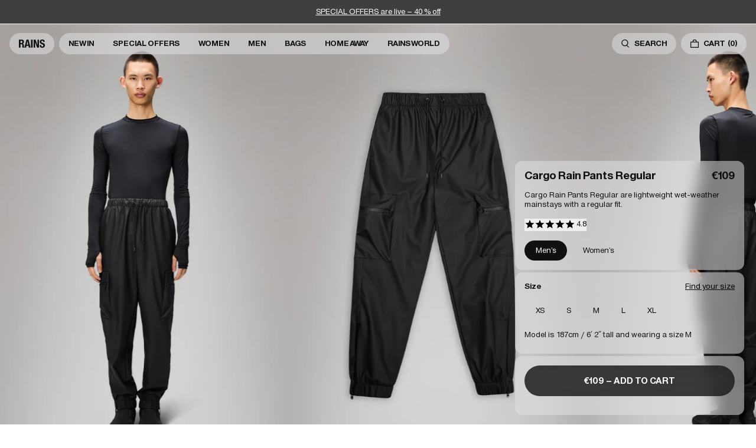

--- FILE ---
content_type: text/html; charset=utf-8
request_url: https://www.rains.com/collections/mens-outdoor-pants/products/cargo-rain-pants-regular-male
body_size: 42691
content:
<!doctype html>
<html lang="en">
  <head><meta charset="utf-8">
<meta http-equiv="X-UA-Compatible" content="IE=edge">
<meta name="viewport" content="width=device-width,initial-scale=1"><link
    rel="apple-touch-icon"
    sizes="180x180"
    href="//www.rains.com/cdn/shop/files/favicon.png?crop=center&height=180&v=1767872617&width=180"
  >
  <link
    rel="icon"
    type="image/png"
    sizes="32x32"
    href="//www.rains.com/cdn/shop/files/favicon.png?crop=center&height=32&v=1767872617&width=32"
  >
  <link
    rel="icon"
    type="image/png"
    sizes="16x16"
    href="//www.rains.com/cdn/shop/files/favicon.png?crop=center&height=16&v=1767872617&width=16"
  ><meta property="og:site_name" content="Rains INT">
<meta property="og:type" content="product"><meta property="og:price:amount" content="109.00">
  <meta property="og:price:currency" content="EUR"><meta
      content="https://www.rains.com/cdn/shop/files/e3bdca23-a80d-4f6d-8361-c5e1d3f63b12_7bd9eff0-4e40-4fa2-9af1-a89782870c0d.jpg?crop=center&height=4096&v=1754025320&width=4096"
      name="twitter:image"
    >
    <meta property="og:image" content="http://www.rains.com/cdn/shop/files/e3bdca23-a80d-4f6d-8361-c5e1d3f63b12_7bd9eff0-4e40-4fa2-9af1-a89782870c0d.jpg?v=1754025320&width=2048">
    <meta property="og:image:secure_url" content="https://www.rains.com/cdn/shop/files/e3bdca23-a80d-4f6d-8361-c5e1d3f63b12_7bd9eff0-4e40-4fa2-9af1-a89782870c0d.jpg?v=1754025320&width=2048">
    <meta property="og:image:width" content="1900">
    <meta property="og:image:height" content="2850">
<script type="application/ld+json" id="schema-product">
  [
    {
      "@context": "https://schema.org/",
      "@type": "ProductGroup",
      "@id": "https://www.rains.com/products/cargo-rain-pants-regular-male#product",
      "name": "Cargo Rain Pants Regular",
      "category": "Pants",
      "description": "Cargo Rain Pants Regular are lightweight wet-weather mainstays with a regular fit. Designed to be worn over trousers or shorts for a weatherproof outfit.These regular and easy packable Cargo Rain Pants feature elasticated waistband with drawstring and cuffs with tonal coated zips. Engineered for an aesthetic, functional and comfortable fit, the look is finished with concealed side pockets and front zip utility pockets. Cargo Rain Pants Regular are cut from Rains' signature PU fabric and feature welded seams. The finish is lightweight with a smooth feel. ",
      "url": "\/products\/cargo-rain-pants-regular-male",
      "brand": {
        "@type": "Brand",
        "name": "Rains"
      },
      "audience": {
        "@type": "PeopleAudience",
        "suggestedGender": "unisex",
        "suggestedAge": {
          "@type": "QuantitativeValue",
          "minValue": 13,
          "unitCode": "ANN"
        }
      },
      "productGroupID": "18850",
      "variesBy": ["https:\/\/schema.org\/color","https:\/\/schema.org\/size"],
      "hasVariant": [{
            "@type": "Product",
            "sku": "18850\\01\\XS",
              "gtin13": "5711747548162",
            "image": "\/\/www.rains.com\/cdn\/shop\/files\/e3bdca23-a80d-4f6d-8361-c5e1d3f63b12_7bd9eff0-4e40-4fa2-9af1-a89782870c0d.jpg?v=1754025320",
            "name": "Cargo Rain Pants Regular - Black \/ XS",
            "category": "Pants",
            "description": "Cargo Rain Pants Regular are lightweight wet-weather mainstays with a regular fit. Designed to be worn over trousers or shorts for a weatherproof outfit.These regular and easy packable Cargo Rain Pants feature elasticated waistband with drawstring and cuffs with tonal coated zips. Engineered for an aesthetic, functional and comfortable fit, the look is finished with concealed side pockets and front zip utility pockets. Cargo Rain Pants Regular are cut from Rains' signature PU fabric and feature welded seams. The finish is lightweight with a smooth feel. ","color": "Black","size": "XS","offers": {
              "@type": "Offer",
              "url": "\/products\/cargo-rain-pants-regular-male?variant=50944370213211",
              "priceCurrency": "EUR",
              "price": 109,
              "itemCondition": "https://schema.org/NewCondition",
              "availability":"https://schema.org/InStock",
              "shippingDetails": {
                "@type": "OfferShippingDetails",
                "shippingRate": {
                  "@type": "MonetaryAmount",
                  "value":0,
                  "currency": "EUR"
                },
                "shippingDestination": {
                  "@type": "DefinedRegion",
                  "addressCountry": ["AU","AT","BE","BG","HR","CY","CZ","DK","EE","FO","FI","FR","DE","GR","HK","HU","IS","IE","IT","JP","JE","LV","LT","LU","MO","MT","NL","NZ","NO","PL","PT","RO","SG","SK","SI","KR","ES","SE","CH","TW","TH","UA","AE","GB"]
                },
                "deliveryTime": {
                  "@type": "ShippingDeliveryTime",
                  "handlingTime": {
                    "@type": "QuantitativeValue",
                    "minValue": 0,
                    "maxValue": 1,
                    "unitCode": "DAY"
                  },
                  "transitTime": {
                    "@type": "QuantitativeValue",
                    "minValue": 2,
                    "maxValue": 3,
                    "unitCode": "DAY"
                  }
                }
              },
              "hasMerchantReturnPolicy": {
                "@type": "MerchantReturnPolicy",
                "applicableCountry": ["AU","AT","BE","BG","HR","CY","CZ","DK","EE","FO","FI","FR","DE","GR","HK","HU","IS","IE","IT","JP","JE","LV","LT","LU","MO","MT","NL","NZ","NO","PL","PT","RO","SG","SK","SI","KR","ES","SE","CH","TW","TH","UA","AE","GB"],
                "returnPolicyCategory": "https://schema.org/MerchantReturnFiniteReturnWindow",
                "merchantReturnDays": 30,
                "returnMethod": "https://schema.org/ReturnByMail","returnFees": "https://schema.org/FreeReturn"}
            }
          },{
            "@type": "Product",
            "sku": "18850\\01\\S",
              "gtin13": "5711747548179",
            "image": "\/\/www.rains.com\/cdn\/shop\/files\/e3bdca23-a80d-4f6d-8361-c5e1d3f63b12_7bd9eff0-4e40-4fa2-9af1-a89782870c0d.jpg?v=1754025320",
            "name": "Cargo Rain Pants Regular - Black \/ S",
            "category": "Pants",
            "description": "Cargo Rain Pants Regular are lightweight wet-weather mainstays with a regular fit. Designed to be worn over trousers or shorts for a weatherproof outfit.These regular and easy packable Cargo Rain Pants feature elasticated waistband with drawstring and cuffs with tonal coated zips. Engineered for an aesthetic, functional and comfortable fit, the look is finished with concealed side pockets and front zip utility pockets. Cargo Rain Pants Regular are cut from Rains' signature PU fabric and feature welded seams. The finish is lightweight with a smooth feel. ","color": "Black","size": "S","offers": {
              "@type": "Offer",
              "url": "\/products\/cargo-rain-pants-regular-male?variant=50944370245979",
              "priceCurrency": "EUR",
              "price": 109,
              "itemCondition": "https://schema.org/NewCondition",
              "availability":"https://schema.org/InStock",
              "shippingDetails": {
                "@type": "OfferShippingDetails",
                "shippingRate": {
                  "@type": "MonetaryAmount",
                  "value":0,
                  "currency": "EUR"
                },
                "shippingDestination": {
                  "@type": "DefinedRegion",
                  "addressCountry": ["AU","AT","BE","BG","HR","CY","CZ","DK","EE","FO","FI","FR","DE","GR","HK","HU","IS","IE","IT","JP","JE","LV","LT","LU","MO","MT","NL","NZ","NO","PL","PT","RO","SG","SK","SI","KR","ES","SE","CH","TW","TH","UA","AE","GB"]
                },
                "deliveryTime": {
                  "@type": "ShippingDeliveryTime",
                  "handlingTime": {
                    "@type": "QuantitativeValue",
                    "minValue": 0,
                    "maxValue": 1,
                    "unitCode": "DAY"
                  },
                  "transitTime": {
                    "@type": "QuantitativeValue",
                    "minValue": 2,
                    "maxValue": 3,
                    "unitCode": "DAY"
                  }
                }
              },
              "hasMerchantReturnPolicy": {
                "@type": "MerchantReturnPolicy",
                "applicableCountry": ["AU","AT","BE","BG","HR","CY","CZ","DK","EE","FO","FI","FR","DE","GR","HK","HU","IS","IE","IT","JP","JE","LV","LT","LU","MO","MT","NL","NZ","NO","PL","PT","RO","SG","SK","SI","KR","ES","SE","CH","TW","TH","UA","AE","GB"],
                "returnPolicyCategory": "https://schema.org/MerchantReturnFiniteReturnWindow",
                "merchantReturnDays": 30,
                "returnMethod": "https://schema.org/ReturnByMail","returnFees": "https://schema.org/FreeReturn"}
            }
          },{
            "@type": "Product",
            "sku": "18850\\01\\M",
              "gtin13": "5711747548186",
            "image": "\/\/www.rains.com\/cdn\/shop\/files\/e3bdca23-a80d-4f6d-8361-c5e1d3f63b12_7bd9eff0-4e40-4fa2-9af1-a89782870c0d.jpg?v=1754025320",
            "name": "Cargo Rain Pants Regular - Black \/ M",
            "category": "Pants",
            "description": "Cargo Rain Pants Regular are lightweight wet-weather mainstays with a regular fit. Designed to be worn over trousers or shorts for a weatherproof outfit.These regular and easy packable Cargo Rain Pants feature elasticated waistband with drawstring and cuffs with tonal coated zips. Engineered for an aesthetic, functional and comfortable fit, the look is finished with concealed side pockets and front zip utility pockets. Cargo Rain Pants Regular are cut from Rains' signature PU fabric and feature welded seams. The finish is lightweight with a smooth feel. ","color": "Black","size": "M","offers": {
              "@type": "Offer",
              "url": "\/products\/cargo-rain-pants-regular-male?variant=50944370049371",
              "priceCurrency": "EUR",
              "price": 109,
              "itemCondition": "https://schema.org/NewCondition",
              "availability":"https://schema.org/InStock",
              "shippingDetails": {
                "@type": "OfferShippingDetails",
                "shippingRate": {
                  "@type": "MonetaryAmount",
                  "value":0,
                  "currency": "EUR"
                },
                "shippingDestination": {
                  "@type": "DefinedRegion",
                  "addressCountry": ["AU","AT","BE","BG","HR","CY","CZ","DK","EE","FO","FI","FR","DE","GR","HK","HU","IS","IE","IT","JP","JE","LV","LT","LU","MO","MT","NL","NZ","NO","PL","PT","RO","SG","SK","SI","KR","ES","SE","CH","TW","TH","UA","AE","GB"]
                },
                "deliveryTime": {
                  "@type": "ShippingDeliveryTime",
                  "handlingTime": {
                    "@type": "QuantitativeValue",
                    "minValue": 0,
                    "maxValue": 1,
                    "unitCode": "DAY"
                  },
                  "transitTime": {
                    "@type": "QuantitativeValue",
                    "minValue": 2,
                    "maxValue": 3,
                    "unitCode": "DAY"
                  }
                }
              },
              "hasMerchantReturnPolicy": {
                "@type": "MerchantReturnPolicy",
                "applicableCountry": ["AU","AT","BE","BG","HR","CY","CZ","DK","EE","FO","FI","FR","DE","GR","HK","HU","IS","IE","IT","JP","JE","LV","LT","LU","MO","MT","NL","NZ","NO","PL","PT","RO","SG","SK","SI","KR","ES","SE","CH","TW","TH","UA","AE","GB"],
                "returnPolicyCategory": "https://schema.org/MerchantReturnFiniteReturnWindow",
                "merchantReturnDays": 30,
                "returnMethod": "https://schema.org/ReturnByMail","returnFees": "https://schema.org/FreeReturn"}
            }
          },{
            "@type": "Product",
            "sku": "18850\\01\\L",
              "gtin13": "5711747548193",
            "image": "\/\/www.rains.com\/cdn\/shop\/files\/e3bdca23-a80d-4f6d-8361-c5e1d3f63b12_7bd9eff0-4e40-4fa2-9af1-a89782870c0d.jpg?v=1754025320",
            "name": "Cargo Rain Pants Regular - Black \/ L",
            "category": "Pants",
            "description": "Cargo Rain Pants Regular are lightweight wet-weather mainstays with a regular fit. Designed to be worn over trousers or shorts for a weatherproof outfit.These regular and easy packable Cargo Rain Pants feature elasticated waistband with drawstring and cuffs with tonal coated zips. Engineered for an aesthetic, functional and comfortable fit, the look is finished with concealed side pockets and front zip utility pockets. Cargo Rain Pants Regular are cut from Rains' signature PU fabric and feature welded seams. The finish is lightweight with a smooth feel. ","color": "Black","size": "L","offers": {
              "@type": "Offer",
              "url": "\/products\/cargo-rain-pants-regular-male?variant=50944370016603",
              "priceCurrency": "EUR",
              "price": 109,
              "itemCondition": "https://schema.org/NewCondition",
              "availability":"https://schema.org/InStock",
              "shippingDetails": {
                "@type": "OfferShippingDetails",
                "shippingRate": {
                  "@type": "MonetaryAmount",
                  "value":0,
                  "currency": "EUR"
                },
                "shippingDestination": {
                  "@type": "DefinedRegion",
                  "addressCountry": ["AU","AT","BE","BG","HR","CY","CZ","DK","EE","FO","FI","FR","DE","GR","HK","HU","IS","IE","IT","JP","JE","LV","LT","LU","MO","MT","NL","NZ","NO","PL","PT","RO","SG","SK","SI","KR","ES","SE","CH","TW","TH","UA","AE","GB"]
                },
                "deliveryTime": {
                  "@type": "ShippingDeliveryTime",
                  "handlingTime": {
                    "@type": "QuantitativeValue",
                    "minValue": 0,
                    "maxValue": 1,
                    "unitCode": "DAY"
                  },
                  "transitTime": {
                    "@type": "QuantitativeValue",
                    "minValue": 2,
                    "maxValue": 3,
                    "unitCode": "DAY"
                  }
                }
              },
              "hasMerchantReturnPolicy": {
                "@type": "MerchantReturnPolicy",
                "applicableCountry": ["AU","AT","BE","BG","HR","CY","CZ","DK","EE","FO","FI","FR","DE","GR","HK","HU","IS","IE","IT","JP","JE","LV","LT","LU","MO","MT","NL","NZ","NO","PL","PT","RO","SG","SK","SI","KR","ES","SE","CH","TW","TH","UA","AE","GB"],
                "returnPolicyCategory": "https://schema.org/MerchantReturnFiniteReturnWindow",
                "merchantReturnDays": 30,
                "returnMethod": "https://schema.org/ReturnByMail","returnFees": "https://schema.org/FreeReturn"}
            }
          },{
            "@type": "Product",
            "sku": "18850\\01\\XL",
              "gtin13": "5711747548209",
            "image": "\/\/www.rains.com\/cdn\/shop\/files\/e3bdca23-a80d-4f6d-8361-c5e1d3f63b12_7bd9eff0-4e40-4fa2-9af1-a89782870c0d.jpg?v=1754025320",
            "name": "Cargo Rain Pants Regular - Black \/ XL",
            "category": "Pants",
            "description": "Cargo Rain Pants Regular are lightweight wet-weather mainstays with a regular fit. Designed to be worn over trousers or shorts for a weatherproof outfit.These regular and easy packable Cargo Rain Pants feature elasticated waistband with drawstring and cuffs with tonal coated zips. Engineered for an aesthetic, functional and comfortable fit, the look is finished with concealed side pockets and front zip utility pockets. Cargo Rain Pants Regular are cut from Rains' signature PU fabric and feature welded seams. The finish is lightweight with a smooth feel. ","color": "Black","size": "XL","offers": {
              "@type": "Offer",
              "url": "\/products\/cargo-rain-pants-regular-male?variant=50944370114907",
              "priceCurrency": "EUR",
              "price": 109,
              "itemCondition": "https://schema.org/NewCondition",
              "availability":"https://schema.org/InStock",
              "shippingDetails": {
                "@type": "OfferShippingDetails",
                "shippingRate": {
                  "@type": "MonetaryAmount",
                  "value":0,
                  "currency": "EUR"
                },
                "shippingDestination": {
                  "@type": "DefinedRegion",
                  "addressCountry": ["AU","AT","BE","BG","HR","CY","CZ","DK","EE","FO","FI","FR","DE","GR","HK","HU","IS","IE","IT","JP","JE","LV","LT","LU","MO","MT","NL","NZ","NO","PL","PT","RO","SG","SK","SI","KR","ES","SE","CH","TW","TH","UA","AE","GB"]
                },
                "deliveryTime": {
                  "@type": "ShippingDeliveryTime",
                  "handlingTime": {
                    "@type": "QuantitativeValue",
                    "minValue": 0,
                    "maxValue": 1,
                    "unitCode": "DAY"
                  },
                  "transitTime": {
                    "@type": "QuantitativeValue",
                    "minValue": 2,
                    "maxValue": 3,
                    "unitCode": "DAY"
                  }
                }
              },
              "hasMerchantReturnPolicy": {
                "@type": "MerchantReturnPolicy",
                "applicableCountry": ["AU","AT","BE","BG","HR","CY","CZ","DK","EE","FO","FI","FR","DE","GR","HK","HU","IS","IE","IT","JP","JE","LV","LT","LU","MO","MT","NL","NZ","NO","PL","PT","RO","SG","SK","SI","KR","ES","SE","CH","TW","TH","UA","AE","GB"],
                "returnPolicyCategory": "https://schema.org/MerchantReturnFiniteReturnWindow",
                "merchantReturnDays": 30,
                "returnMethod": "https://schema.org/ReturnByMail","returnFees": "https://schema.org/FreeReturn"}
            }
          }]
    }
  ]
</script>

<script type="application/ld+json">
  [{
        "@context": "https://schema.org/",
        "@type": "ImageObject",
        "name": "Cargo Rain Pants Regular 1",
        "contentUrl": "https:\/\/www.rains.com\/cdn\/shop\/files\/e3bdca23-a80d-4f6d-8361-c5e1d3f63b12_7bd9eff0-4e40-4fa2-9af1-a89782870c0d.jpg?v=1754025320\u0026width=1024","license": "https:\/\/www.rains.com\/pages\/contact","acquireLicensePage": "https:\/\/www.rains.com\/pages\/contact","creditText": "RAINS",
        "creator": {
          "@type": "Organization",
          "name": "RAINS"
        },
        "width": {
          "@type": "QuantitativeValue",
          "value": 1900,
          "unitCode": "px"
        },
        "height": {
          "@type": "QuantitativeValue",
          "value": 2850,
          "unitCode": "px"
        }
      },{
        "@context": "https://schema.org/",
        "@type": "ImageObject",
        "name": "Cargo Rain Pants Regular 2",
        "contentUrl": "https:\/\/www.rains.com\/cdn\/shop\/files\/899dc92b-438c-4981-aa24-55410c09e8e8_dce69733-4678-4328-9353-2d9495ca5bcc.jpg?v=1754025316\u0026width=1024","license": "https:\/\/www.rains.com\/pages\/contact","acquireLicensePage": "https:\/\/www.rains.com\/pages\/contact","creditText": "RAINS",
        "creator": {
          "@type": "Organization",
          "name": "RAINS"
        },
        "width": {
          "@type": "QuantitativeValue",
          "value": 2688,
          "unitCode": "px"
        },
        "height": {
          "@type": "QuantitativeValue",
          "value": 4032,
          "unitCode": "px"
        }
      },{
        "@context": "https://schema.org/",
        "@type": "ImageObject",
        "name": "Cargo Rain Pants Regular 3",
        "contentUrl": "https:\/\/www.rains.com\/cdn\/shop\/files\/d3fb03b4-2bd6-45ca-af50-057454ff369d_3a50f43c-5efc-4fe5-879c-dfb80b3c1413.jpg?v=1754025318\u0026width=1024","license": "https:\/\/www.rains.com\/pages\/contact","acquireLicensePage": "https:\/\/www.rains.com\/pages\/contact","creditText": "RAINS",
        "creator": {
          "@type": "Organization",
          "name": "RAINS"
        },
        "width": {
          "@type": "QuantitativeValue",
          "value": 1900,
          "unitCode": "px"
        },
        "height": {
          "@type": "QuantitativeValue",
          "value": 2850,
          "unitCode": "px"
        }
      },{
        "@context": "https://schema.org/",
        "@type": "ImageObject",
        "name": "Cargo Rain Pants Regular 4",
        "contentUrl": "https:\/\/www.rains.com\/cdn\/shop\/files\/bbf73a63-224b-4e80-ab70-2dfb0ae0986d_7b8a809f-61de-4f75-9331-80d2c837961f.jpg?v=1754025316\u0026width=1024","license": "https:\/\/www.rains.com\/pages\/contact","acquireLicensePage": "https:\/\/www.rains.com\/pages\/contact","creditText": "RAINS",
        "creator": {
          "@type": "Organization",
          "name": "RAINS"
        },
        "width": {
          "@type": "QuantitativeValue",
          "value": 1900,
          "unitCode": "px"
        },
        "height": {
          "@type": "QuantitativeValue",
          "value": 2850,
          "unitCode": "px"
        }
      },{
        "@context": "https://schema.org/",
        "@type": "ImageObject",
        "name": "Cargo Rain Pants Regular 5",
        "contentUrl": "https:\/\/www.rains.com\/cdn\/shop\/files\/c5551eb5-3f17-4acf-a1ce-0065169adcac_fa12cd41-1c1b-4043-a2c5-1daba23c1e9b.jpg?v=1754025316\u0026width=1024","license": "https:\/\/www.rains.com\/pages\/contact","acquireLicensePage": "https:\/\/www.rains.com\/pages\/contact","creditText": "RAINS",
        "creator": {
          "@type": "Organization",
          "name": "RAINS"
        },
        "width": {
          "@type": "QuantitativeValue",
          "value": 1900,
          "unitCode": "px"
        },
        "height": {
          "@type": "QuantitativeValue",
          "value": 2850,
          "unitCode": "px"
        }
      },{
        "@context": "https://schema.org/",
        "@type": "ImageObject",
        "name": "Cargo Rain Pants Regular 6",
        "contentUrl": "https:\/\/www.rains.com\/cdn\/shop\/files\/c266ffe2-c16d-4df4-9aba-2253bd90922c_b469a150-e8da-40b5-b3c4-e74c046fed16.png?v=1754025316\u0026width=1024","license": "https:\/\/www.rains.com\/pages\/contact","acquireLicensePage": "https:\/\/www.rains.com\/pages\/contact","creditText": "RAINS",
        "creator": {
          "@type": "Organization",
          "name": "RAINS"
        },
        "width": {
          "@type": "QuantitativeValue",
          "value": 2688,
          "unitCode": "px"
        },
        "height": {
          "@type": "QuantitativeValue",
          "value": 4032,
          "unitCode": "px"
        }
      }]
</script>

<script type="application/ld+json">
  {
    "@context": "http://schema.org",
    "@type": "BreadcrumbList",
  "itemListElement": [{
  "@type": "ListItem",
  "position": 1,
  "name": "Home",
  "item": "https:\/\/www.rains.com"
  },{
      "@type": "ListItem",
      "position": 2,
      "name": "Men's Outdoor Pants",
      "item": "https:\/\/www.rains.com\/collections\/mens-outdoor-pants"
      }, {
      "@type": "ListItem",
      "position": 3,
      "name": "Cargo Rain Pants Regular",
      "item": "https:\/\/www.rains.com\/products\/cargo-rain-pants-regular-male"
      }]
  }
</script>
<link
  rel="alternate"
  hreflang="x-default"
  href="https://www.rains.com/collections/mens-outdoor-pants/products/cargo-rain-pants-regular-male"
>
<link
  rel="alternate"
  href="https://www.rains.com/collections/mens-outdoor-pants/products/cargo-rain-pants-regular-male"
  hreflang="en"
>
<link
  rel="alternate"
  hreflang="en-GB"
  href="https://www.uk.rains.com/collections/mens-outdoor-pants/products/cargo-rain-pants-regular-male"
>
<link
  rel="alternate"
  hreflang="en-US"
  href="https://www.us.rains.com/collections/mens-outdoor-pants/products/cargo-rain-pants-regular-male"
>
<link
  rel="alternate"
  hreflang="es-US"
  href="https://www.us.rains.com/es/collections/mens-outdoor-pants/products/cargo-rain-pants-regular-male"
>
<link
  rel="alternate"
  hreflang="en-CA"
  href="https://www.ca.rains.com/collections/mens-outdoor-pants/products/cargo-rain-pants-regular-male"
>
<link
  rel="alternate"
  hreflang="fr-CA"
  href="https://www.ca.rains.com/fr/collections/mens-outdoor-pants/products/cargo-rain-pants-regular-male"
>
<link
  rel="alternate"
  hreflang="en-AU"
  href="https://www.au.rains.com/collections/mens-outdoor-pants/products/cargo-rain-pants-regular-male"
>
<link
  rel="alternate"
  hreflang="da-DK"
  href="https://www.dk.rains.com/collections/mens-outdoor-pants/products/cargo-rain-pants-regular-male"
>
<link
  rel="alternate"
  hreflang="de-DE"
  href="https://www.de.rains.com/collections/mens-outdoor-pants/products/cargo-rain-pants-regular-male"
>
<link
  rel="alternate"
  hreflang="fr-FR"
  href="https://www.fr.rains.com/collections/mens-outdoor-pants/products/cargo-rain-pants-regular-male"
>
<link
  rel="alternate"
  hreflang="nl-NL"
  href="https://www.nl.rains.com/collections/mens-outdoor-pants/products/cargo-rain-pants-regular-male"
>
<link
  rel="alternate"
  hreflang="it-IT"
  href="https://www.it.rains.com/collections/mens-outdoor-pants/products/cargo-rain-pants-regular-male"
>
<link
  rel="alternate"
  hreflang="ja-JP"
  href="https://www.jp.rains.com/collections/mens-outdoor-pants/products/cargo-rain-pants-regular-male"
>
<link
  rel="alternate"
  hreflang="ko-KR"
  href="https://www.kr.rains.com/collections/mens-outdoor-pants/products/cargo-rain-pants-regular-male"
>
<link
  rel="alternate"
  hreflang="sv-SE"
  href="https://www.se.rains.com/collections/mens-outdoor-pants/products/cargo-rain-pants-regular-male"
>
<link
  rel="alternate"
  hreflang="es-ES"
  href="https://www.es.rains.com/collections/mens-outdoor-pants/products/cargo-rain-pants-regular-male"
>
<link
  rel="alternate"
  hreflang="en-IE"
  href="https://www.rains.com/collections/mens-outdoor-pants/products/cargo-rain-pants-regular-male"
>
<link
  rel="alternate"
  hreflang="en-PL"
  href="https://www.rains.com/en-pl/collections/mens-outdoor-pants/products/cargo-rain-pants-regular-male"
>
<link
  rel="alternate"
  hreflang="en-CH"
  href="https://www.rains.com/en-ch/collections/mens-outdoor-pants/products/cargo-rain-pants-regular-male"
>
<link
  rel="alternate"
  hreflang="en-SG"
  href="https://www.rains.com/en-sg/collections/mens-outdoor-pants/products/cargo-rain-pants-regular-male"
>
<link
  rel="alternate"
  hreflang="en-TW"
  href="https://www.rains.com/en-tw/collections/mens-outdoor-pants/products/cargo-rain-pants-regular-male"
>

<title>Rains® Cargo Rain Pants Regular in Black for €109 | 2-Year Warranty</title>
<meta property="og:title" content="Rains® Cargo Rain Pants Regular in Black for €109 | 2-Year Warranty">
<meta name="twitter:title" content="Rains® Cargo Rain Pants Regular in Black for €109 | 2-Year Warranty"><link rel="canonical" href="https://www.rains.com/products/cargo-rain-pants-regular-male?variant=50944370213211">
  <meta property="og:url" content="https://www.rains.com/products/cargo-rain-pants-regular-male?variant=50944370213211"><meta name="description" content="Buy Rains® Cargo Rain Pants Regular in Black for €109. Wide selection of Pants. Fast Delivery | 2-Year Warranty.">
  <meta name="og:description" content="Buy Rains® Cargo Rain Pants Regular in Black for €109. Wide selection of Pants. Fast Delivery | 2-Year Warranty.">
  <meta name="twitter:description" content="Buy Rains® Cargo Rain Pants Regular in Black for €109. Wide selection of Pants. Fast Delivery | 2-Year Warranty."><style>
    :root {
      --reviews-count-translation: "Reviews (0)"
    }
  </style><link href="//www.rains.com/cdn/shop/t/442/assets/app.min.css?v=4465982193257550091768290632" rel="stylesheet" type="text/css" media="all" /><script>
  window.theme = {
    strings: {
      accessibility: {
        quantity: {
          decrease: "Decrease quantity",
          increase: "Increase quantity",
        },
        video: {
          play: "Play video",
          pause: "Pause video",
        },
      },
      cart: {
        title: "Shopping cart",
        savings: "Savings",
        subtotal: "Subtotal",
        shipping: "Delivery",
        shippingAtCheckout: "Calculated at checkout",
        acceptTerms: "I agree to the \u003ca href=\"\/pages\/terms\" target=\"_blank\"\u003eTerms \u0026 Conditions\u003c\/a\u003e and \u003ca href=\"\/pages\/privacy-policy\" target=\"_blank\"\u003ePrivacy Policy\u003c\/a\u003e of the website.",
        checkout: "Proceed to Checkout",
        empty: "Your shopping cart is empty.",
        continueBrowsing: "Continue shopping",
        items: {
          remove: "Remove",
        },
        freeShipping: {
          qualified: "You now qualify for free shipping",
          spendMore: "Spend {{ amount }} more to get free shipping",
        },
      },
      geo: {
        regions: {
          australia: "Australia",
          austria: "Austria",
          canada: "Canada",
          china: "China",
          denmark: "Denmark",
          france: "France",
          germany: "Germany",
          greatBritain: "United Kingdom",
          international: "Rest of the World",
          italy: "Italy",
          japan: "Japan",
          netherlands: "Netherlands",
          poland: "Poland",
          singapore: "Singapore",
          spain: "Spain",
          sweden: "Sweden",
          switzerland: "Switzerland",
          taiwan: "Taiwan",
          unitedStatesOfAmerica: "United States",
          staging: "Development site",
        },
        languages: {
          english: "English",
          french: "French",
          spanish: "Spanish",
        },
      },
      product: {
        stockAvailabilityNotice: "Please contact the store to verify availability.",
        addToCart: "Add to Cart",
        soldOut: "Out of Stock",
        tryAnotherColor: "Try another color",
        unavailable: "Select variant",
        selectOption: "Select {{ option }}",
        size: "Size",
        inStock: "In stock",
        outOfStock: "Out of stock",
        shipping: {
          timer: "Order within \u003cb\u003e%time%\u003c\/b\u003e and we'll ship your order today.",
        },
      },
      reservation: {
        productOneLeft: "Only 1 left",
        title: "Reserve and Pick up in store",
        notice: "Please fill out the form to complete your reservation.",
        lastName: "Last name",
        firstName: "First name",
        email: "Email",
        phone: "Phone number",
        goBack: "Back",
        submit: "Reserve",
        confirmationButton: "Continue shopping",
        failed: "Something went wrong. Please try again later.",
        consent: "Email me with news and offers. I can revoke my consent anytime.",
        consentSMS: "By signing up to Rains SMS, you agree to the Rains \u003ca target=\"_blank\" href=\"\/pages\/mobile-terms\"\u003eMobile Terms\u003c\/a\u003e and \u003ca target=\"_blank\" href=\"\/pages\/privacy-policy\"\u003ePrivacy Policy\u003c\/a\u003e.",
        defaultCallingCode: 1
      },
      search: {
        placeholder: "What are you looking for?",
        category: "Category",
        trending: "Trending now",
        showAll: "Show all products",
      },
    },
    routes: {
      accountAddresses: "\/account\/addresses",
      accountLogin: "\/account\/login",
      accountLogout: "\/account\/logout",
      accountRecover: "\/account\/recover",
      accountRegister: "\/account\/register",
      account: "\/account",
      allProductsCollection: "\/collections\/all",
      cartAdd: "\/cart\/add",
      cartChange: "\/cart\/change",
      cartClear: "\/cart\/clear",
      cartUpdate: "\/cart\/update",
      cart: "\/cart",
      collections: "\/collections",
      predictiveSearch: "\/search\/suggest",
      productRecommendations: "\/recommendations\/products",
      root: "\/",
      search: "\/search",
    },
    integrations: {
      rebuyApiKey: "7973987f1a6028e0f6e3ffa1de4ae50152ce9fbd",
      easySizeKey: "3322662df1",
      reservationFlow: false,
      consentChecked: false
    },
    moneyFormat: "€{{amount}}",
    cart: {"note":null,"attributes":{},"original_total_price":0,"total_price":0,"total_discount":0,"total_weight":0.0,"item_count":0,"items":[],"requires_shipping":false,"currency":"EUR","items_subtotal_price":0,"cart_level_discount_applications":[],"checkout_charge_amount":0},
  };
</script>

<script src="//www.rains.com/cdn/shop/t/442/assets/app.min.js?v=134830105511131671751768290631" defer></script>

<template data-element="payment-icons"><div class="payment-icons"><svg viewBox="0 0 38 24" xmlns="http://www.w3.org/2000/svg" role="img" width="38" height="24" aria-labelledby="pi-visa"><title id="pi-visa">Visa</title><path opacity=".07" d="M35 0H3C1.3 0 0 1.3 0 3v18c0 1.7 1.4 3 3 3h32c1.7 0 3-1.3 3-3V3c0-1.7-1.4-3-3-3z"/><path fill="#fff" d="M35 1c1.1 0 2 .9 2 2v18c0 1.1-.9 2-2 2H3c-1.1 0-2-.9-2-2V3c0-1.1.9-2 2-2h32"/><path d="M28.3 10.1H28c-.4 1-.7 1.5-1 3h1.9c-.3-1.5-.3-2.2-.6-3zm2.9 5.9h-1.7c-.1 0-.1 0-.2-.1l-.2-.9-.1-.2h-2.4c-.1 0-.2 0-.2.2l-.3.9c0 .1-.1.1-.1.1h-2.1l.2-.5L27 8.7c0-.5.3-.7.8-.7h1.5c.1 0 .2 0 .2.2l1.4 6.5c.1.4.2.7.2 1.1.1.1.1.1.1.2zm-13.4-.3l.4-1.8c.1 0 .2.1.2.1.7.3 1.4.5 2.1.4.2 0 .5-.1.7-.2.5-.2.5-.7.1-1.1-.2-.2-.5-.3-.8-.5-.4-.2-.8-.4-1.1-.7-1.2-1-.8-2.4-.1-3.1.6-.4.9-.8 1.7-.8 1.2 0 2.5 0 3.1.2h.1c-.1.6-.2 1.1-.4 1.7-.5-.2-1-.4-1.5-.4-.3 0-.6 0-.9.1-.2 0-.3.1-.4.2-.2.2-.2.5 0 .7l.5.4c.4.2.8.4 1.1.6.5.3 1 .8 1.1 1.4.2.9-.1 1.7-.9 2.3-.5.4-.7.6-1.4.6-1.4 0-2.5.1-3.4-.2-.1.2-.1.2-.2.1zm-3.5.3c.1-.7.1-.7.2-1 .5-2.2 1-4.5 1.4-6.7.1-.2.1-.3.3-.3H18c-.2 1.2-.4 2.1-.7 3.2-.3 1.5-.6 3-1 4.5 0 .2-.1.2-.3.2M5 8.2c0-.1.2-.2.3-.2h3.4c.5 0 .9.3 1 .8l.9 4.4c0 .1 0 .1.1.2 0-.1.1-.1.1-.1l2.1-5.1c-.1-.1 0-.2.1-.2h2.1c0 .1 0 .1-.1.2l-3.1 7.3c-.1.2-.1.3-.2.4-.1.1-.3 0-.5 0H9.7c-.1 0-.2 0-.2-.2L7.9 9.5c-.2-.2-.5-.5-.9-.6-.6-.3-1.7-.5-1.9-.5L5 8.2z" fill="#142688"/></svg><svg viewBox="0 0 38 24" xmlns="http://www.w3.org/2000/svg" role="img" width="38" height="24" aria-labelledby="pi-master"><title id="pi-master">Mastercard</title><path opacity=".07" d="M35 0H3C1.3 0 0 1.3 0 3v18c0 1.7 1.4 3 3 3h32c1.7 0 3-1.3 3-3V3c0-1.7-1.4-3-3-3z"/><path fill="#fff" d="M35 1c1.1 0 2 .9 2 2v18c0 1.1-.9 2-2 2H3c-1.1 0-2-.9-2-2V3c0-1.1.9-2 2-2h32"/><circle fill="#EB001B" cx="15" cy="12" r="7"/><circle fill="#F79E1B" cx="23" cy="12" r="7"/><path fill="#FF5F00" d="M22 12c0-2.4-1.2-4.5-3-5.7-1.8 1.3-3 3.4-3 5.7s1.2 4.5 3 5.7c1.8-1.2 3-3.3 3-5.7z"/></svg><svg viewBox="0 0 38 24" xmlns="http://www.w3.org/2000/svg" width="38" height="24" role="img" aria-labelledby="pi-maestro"><title id="pi-maestro">Maestro</title><path opacity=".07" d="M35 0H3C1.3 0 0 1.3 0 3v18c0 1.7 1.4 3 3 3h32c1.7 0 3-1.3 3-3V3c0-1.7-1.4-3-3-3z"/><path fill="#fff" d="M35 1c1.1 0 2 .9 2 2v18c0 1.1-.9 2-2 2H3c-1.1 0-2-.9-2-2V3c0-1.1.9-2 2-2h32"/><circle fill="#EB001B" cx="15" cy="12" r="7"/><circle fill="#00A2E5" cx="23" cy="12" r="7"/><path fill="#7375CF" d="M22 12c0-2.4-1.2-4.5-3-5.7-1.8 1.3-3 3.4-3 5.7s1.2 4.5 3 5.7c1.8-1.2 3-3.3 3-5.7z"/></svg><svg xmlns="http://www.w3.org/2000/svg" role="img" aria-labelledby="pi-american_express" viewBox="0 0 38 24" width="38" height="24"><title id="pi-american_express">American Express</title><path fill="#000" d="M35 0H3C1.3 0 0 1.3 0 3v18c0 1.7 1.4 3 3 3h32c1.7 0 3-1.3 3-3V3c0-1.7-1.4-3-3-3Z" opacity=".07"/><path fill="#006FCF" d="M35 1c1.1 0 2 .9 2 2v18c0 1.1-.9 2-2 2H3c-1.1 0-2-.9-2-2V3c0-1.1.9-2 2-2h32Z"/><path fill="#FFF" d="M22.012 19.936v-8.421L37 11.528v2.326l-1.732 1.852L37 17.573v2.375h-2.766l-1.47-1.622-1.46 1.628-9.292-.02Z"/><path fill="#006FCF" d="M23.013 19.012v-6.57h5.572v1.513h-3.768v1.028h3.678v1.488h-3.678v1.01h3.768v1.531h-5.572Z"/><path fill="#006FCF" d="m28.557 19.012 3.083-3.289-3.083-3.282h2.386l1.884 2.083 1.89-2.082H37v.051l-3.017 3.23L37 18.92v.093h-2.307l-1.917-2.103-1.898 2.104h-2.321Z"/><path fill="#FFF" d="M22.71 4.04h3.614l1.269 2.881V4.04h4.46l.77 2.159.771-2.159H37v8.421H19l3.71-8.421Z"/><path fill="#006FCF" d="m23.395 4.955-2.916 6.566h2l.55-1.315h2.98l.55 1.315h2.05l-2.904-6.566h-2.31Zm.25 3.777.875-2.09.873 2.09h-1.748Z"/><path fill="#006FCF" d="M28.581 11.52V4.953l2.811.01L32.84 9l1.456-4.046H37v6.565l-1.74.016v-4.51l-1.644 4.494h-1.59L30.35 7.01v4.51h-1.768Z"/></svg>
<svg viewBox="-36 25 38 24" xmlns="http://www.w3.org/2000/svg" width="38" height="24" role="img" aria-labelledby="pi-unionpay"><title id="pi-unionpay">Union Pay</title><path fill="#005B9A" d="M-36 46.8v.7-.7zM-18.3 25v24h-7.2c-1.3 0-2.1-1-1.8-2.3l4.4-19.4c.3-1.3 1.9-2.3 3.2-2.3h1.4zm12.6 0c-1.3 0-2.9 1-3.2 2.3l-4.5 19.4c-.3 1.3.5 2.3 1.8 2.3h-4.9V25h10.8z"/><path fill="#E9292D" d="M-19.7 25c-1.3 0-2.9 1.1-3.2 2.3l-4.4 19.4c-.3 1.3.5 2.3 1.8 2.3h-8.9c-.8 0-1.5-.6-1.5-1.4v-21c0-.8.7-1.6 1.5-1.6h14.7z"/><path fill="#0E73B9" d="M-5.7 25c-1.3 0-2.9 1.1-3.2 2.3l-4.4 19.4c-.3 1.3.5 2.3 1.8 2.3H-26h.5c-1.3 0-2.1-1-1.8-2.3l4.4-19.4c.3-1.3 1.9-2.3 3.2-2.3h14z"/><path fill="#059DA4" d="M2 26.6v21c0 .8-.6 1.4-1.5 1.4h-12.1c-1.3 0-2.1-1.1-1.8-2.3l4.5-19.4C-8.6 26-7 25-5.7 25H.5c.9 0 1.5.7 1.5 1.6z"/><path fill="#fff" d="M-21.122 38.645h.14c.14 0 .28-.07.28-.14l.42-.63h1.19l-.21.35h1.4l-.21.63h-1.68c-.21.28-.42.42-.7.42h-.84l.21-.63m-.21.91h3.01l-.21.7h-1.19l-.21.7h1.19l-.21.7h-1.19l-.28 1.05c-.07.14 0 .28.28.21h.98l-.21.7h-1.89c-.35 0-.49-.21-.35-.63l.35-1.33h-.77l.21-.7h.77l.21-.7h-.7l.21-.7zm4.83-1.75v.42s.56-.42 1.12-.42h1.96l-.77 2.66c-.07.28-.35.49-.77.49h-2.24l-.49 1.89c0 .07 0 .14.14.14h.42l-.14.56h-1.12c-.42 0-.56-.14-.49-.35l1.47-5.39h.91zm1.68.77h-1.75l-.21.7s.28-.21.77-.21h1.05l.14-.49zm-.63 1.68c.14 0 .21 0 .21-.14l.14-.35h-1.75l-.14.56 1.54-.07zm-1.19.84h.98v.42h.28c.14 0 .21-.07.21-.14l.07-.28h.84l-.14.49c-.07.35-.35.49-.77.56h-.56v.77c0 .14.07.21.35.21h.49l-.14.56h-1.19c-.35 0-.49-.14-.49-.49l.07-2.1zm4.2-2.45l.21-.84h1.19l-.07.28s.56-.28 1.05-.28h1.47l-.21.84h-.21l-1.12 3.85h.21l-.21.77h-.21l-.07.35h-1.19l.07-.35h-2.17l.21-.77h.21l1.12-3.85h-.28m1.26 0l-.28 1.05s.49-.21.91-.28c.07-.35.21-.77.21-.77h-.84zm-.49 1.54l-.28 1.12s.56-.28.98-.28c.14-.42.21-.77.21-.77l-.91-.07zm.21 2.31l.21-.77h-.84l-.21.77h.84zm2.87-4.69h1.12l.07.42c0 .07.07.14.21.14h.21l-.21.7h-.77c-.28 0-.49-.07-.49-.35l-.14-.91zm-.35 1.47h3.57l-.21.77h-1.19l-.21.7h1.12l-.21.77h-1.26l-.28.42h.63l.14.84c0 .07.07.14.21.14h.21l-.21.7h-.7c-.35 0-.56-.07-.56-.35l-.14-.77-.56.84c-.14.21-.35.35-.63.35h-1.05l.21-.7h.35c.14 0 .21-.07.35-.21l.84-1.26h-1.05l.21-.77h1.19l.21-.7h-1.19l.21-.77zm-19.74-5.04c-.14.7-.42 1.19-.91 1.54-.49.35-1.12.56-1.89.56-.7 0-1.26-.21-1.54-.56-.21-.28-.35-.56-.35-.98 0-.14 0-.35.07-.56l.84-3.92h1.19l-.77 3.92v.28c0 .21.07.35.14.49.14.21.35.28.7.28s.7-.07.91-.28c.21-.21.42-.42.49-.77l.77-3.92h1.19l-.84 3.92m1.12-1.54h.84l-.07.49.14-.14c.28-.28.63-.42 1.05-.42.35 0 .63.14.77.35.14.21.21.49.14.91l-.49 2.38h-.91l.42-2.17c.07-.28.07-.49 0-.56-.07-.14-.21-.14-.35-.14-.21 0-.42.07-.56.21-.14.14-.28.35-.28.63l-.42 2.03h-.91l.63-3.57m9.8 0h.84l-.07.49.14-.14c.28-.28.63-.42 1.05-.42.35 0 .63.14.77.35s.21.49.14.91l-.49 2.38h-.91l.42-2.24c.07-.21 0-.42-.07-.49-.07-.14-.21-.14-.35-.14-.21 0-.42.07-.56.21-.14.14-.28.35-.28.63l-.42 2.03h-.91l.7-3.57m-5.81 0h.98l-.77 3.5h-.98l.77-3.5m.35-1.33h.98l-.21.84h-.98l.21-.84zm1.4 4.55c-.21-.21-.35-.56-.35-.98v-.21c0-.07 0-.21.07-.28.14-.56.35-1.05.7-1.33.35-.35.84-.49 1.33-.49.42 0 .77.14 1.05.35.21.21.35.56.35.98v.21c0 .07 0 .21-.07.28-.14.56-.35.98-.7 1.33-.35.35-.84.49-1.33.49-.35 0-.7-.14-1.05-.35m1.89-.7c.14-.21.28-.49.35-.84v-.35c0-.21-.07-.35-.14-.49a.635.635 0 0 0-.49-.21c-.28 0-.49.07-.63.28-.14.21-.28.49-.35.84v.28c0 .21.07.35.14.49.14.14.28.21.49.21.28.07.42 0 .63-.21m6.51-4.69h2.52c.49 0 .84.14 1.12.35.28.21.35.56.35.91v.28c0 .07 0 .21-.07.28-.07.49-.35.98-.7 1.26-.42.35-.84.49-1.4.49h-1.4l-.42 2.03h-1.19l1.19-5.6m.56 2.59h1.12c.28 0 .49-.07.7-.21.14-.14.28-.35.35-.63v-.28c0-.21-.07-.35-.21-.42-.14-.07-.35-.14-.7-.14h-.91l-.35 1.68zm8.68 3.71c-.35.77-.7 1.26-.91 1.47-.21.21-.63.7-1.61.7l.07-.63c.84-.28 1.26-1.4 1.54-1.96l-.28-3.78h1.19l.07 2.38.91-2.31h1.05l-2.03 4.13m-2.94-3.85l-.42.28c-.42-.35-.84-.56-1.54-.21-.98.49-1.89 4.13.91 2.94l.14.21h1.12l.7-3.29-.91.07m-.56 1.82c-.21.56-.56.84-.91.77-.28-.14-.35-.63-.21-1.19.21-.56.56-.84.91-.77.28.14.35.63.21 1.19"/></svg><svg version="1.1" xmlns="http://www.w3.org/2000/svg" role="img" x="0" y="0" width="38" height="24" viewBox="0 0 165.521 105.965" xml:space="preserve" aria-labelledby="pi-apple_pay"><title id="pi-apple_pay">Apple Pay</title><path fill="#000" d="M150.698 0H14.823c-.566 0-1.133 0-1.698.003-.477.004-.953.009-1.43.022-1.039.028-2.087.09-3.113.274a10.51 10.51 0 0 0-2.958.975 9.932 9.932 0 0 0-4.35 4.35 10.463 10.463 0 0 0-.975 2.96C.113 9.611.052 10.658.024 11.696a70.22 70.22 0 0 0-.022 1.43C0 13.69 0 14.256 0 14.823v76.318c0 .567 0 1.132.002 1.699.003.476.009.953.022 1.43.028 1.036.09 2.084.275 3.11a10.46 10.46 0 0 0 .974 2.96 9.897 9.897 0 0 0 1.83 2.52 9.874 9.874 0 0 0 2.52 1.83c.947.483 1.917.79 2.96.977 1.025.183 2.073.245 3.112.273.477.011.953.017 1.43.02.565.004 1.132.004 1.698.004h135.875c.565 0 1.132 0 1.697-.004.476-.002.952-.009 1.431-.02 1.037-.028 2.085-.09 3.113-.273a10.478 10.478 0 0 0 2.958-.977 9.955 9.955 0 0 0 4.35-4.35c.483-.947.789-1.917.974-2.96.186-1.026.246-2.074.274-3.11.013-.477.02-.954.022-1.43.004-.567.004-1.132.004-1.699V14.824c0-.567 0-1.133-.004-1.699a63.067 63.067 0 0 0-.022-1.429c-.028-1.038-.088-2.085-.274-3.112a10.4 10.4 0 0 0-.974-2.96 9.94 9.94 0 0 0-4.35-4.35A10.52 10.52 0 0 0 156.939.3c-1.028-.185-2.076-.246-3.113-.274a71.417 71.417 0 0 0-1.431-.022C151.83 0 151.263 0 150.698 0z" /><path fill="#FFF" d="M150.698 3.532l1.672.003c.452.003.905.008 1.36.02.793.022 1.719.065 2.583.22.75.135 1.38.34 1.984.648a6.392 6.392 0 0 1 2.804 2.807c.306.6.51 1.226.645 1.983.154.854.197 1.783.218 2.58.013.45.019.9.02 1.36.005.557.005 1.113.005 1.671v76.318c0 .558 0 1.114-.004 1.682-.002.45-.008.9-.02 1.35-.022.796-.065 1.725-.221 2.589a6.855 6.855 0 0 1-.645 1.975 6.397 6.397 0 0 1-2.808 2.807c-.6.306-1.228.511-1.971.645-.881.157-1.847.2-2.574.22-.457.01-.912.017-1.379.019-.555.004-1.113.004-1.669.004H14.801c-.55 0-1.1 0-1.66-.004a74.993 74.993 0 0 1-1.35-.018c-.744-.02-1.71-.064-2.584-.22a6.938 6.938 0 0 1-1.986-.65 6.337 6.337 0 0 1-1.622-1.18 6.355 6.355 0 0 1-1.178-1.623 6.935 6.935 0 0 1-.646-1.985c-.156-.863-.2-1.788-.22-2.578a66.088 66.088 0 0 1-.02-1.355l-.003-1.327V14.474l.002-1.325a66.7 66.7 0 0 1 .02-1.357c.022-.792.065-1.717.222-2.587a6.924 6.924 0 0 1 .646-1.981c.304-.598.7-1.144 1.18-1.623a6.386 6.386 0 0 1 1.624-1.18 6.96 6.96 0 0 1 1.98-.646c.865-.155 1.792-.198 2.586-.22.452-.012.905-.017 1.354-.02l1.677-.003h135.875" /><g><g><path fill="#000" d="M43.508 35.77c1.404-1.755 2.356-4.112 2.105-6.52-2.054.102-4.56 1.355-6.012 3.112-1.303 1.504-2.456 3.959-2.156 6.266 2.306.2 4.61-1.152 6.063-2.858" /><path fill="#000" d="M45.587 39.079c-3.35-.2-6.196 1.9-7.795 1.9-1.6 0-4.049-1.8-6.698-1.751-3.447.05-6.645 2-8.395 5.1-3.598 6.2-.95 15.4 2.55 20.45 1.699 2.5 3.747 5.25 6.445 5.151 2.55-.1 3.549-1.65 6.647-1.65 3.097 0 3.997 1.65 6.696 1.6 2.798-.05 4.548-2.5 6.247-5 1.95-2.85 2.747-5.6 2.797-5.75-.05-.05-5.396-2.101-5.446-8.251-.05-5.15 4.198-7.6 4.398-7.751-2.399-3.548-6.147-3.948-7.447-4.048" /></g><g><path fill="#000" d="M78.973 32.11c7.278 0 12.347 5.017 12.347 12.321 0 7.33-5.173 12.373-12.529 12.373h-8.058V69.62h-5.822V32.11h14.062zm-8.24 19.807h6.68c5.07 0 7.954-2.729 7.954-7.46 0-4.73-2.885-7.434-7.928-7.434h-6.706v14.894z" /><path fill="#000" d="M92.764 61.847c0-4.809 3.665-7.564 10.423-7.98l7.252-.442v-2.08c0-3.04-2.001-4.704-5.562-4.704-2.938 0-5.07 1.507-5.51 3.82h-5.252c.157-4.86 4.731-8.395 10.918-8.395 6.654 0 10.995 3.483 10.995 8.89v18.663h-5.38v-4.497h-.13c-1.534 2.937-4.914 4.782-8.579 4.782-5.406 0-9.175-3.222-9.175-8.057zm17.675-2.417v-2.106l-6.472.416c-3.64.234-5.536 1.585-5.536 3.95 0 2.288 1.975 3.77 5.068 3.77 3.95 0 6.94-2.522 6.94-6.03z" /><path fill="#000" d="M120.975 79.652v-4.496c.364.051 1.247.103 1.715.103 2.573 0 4.029-1.09 4.913-3.899l.52-1.663-9.852-27.293h6.082l6.863 22.146h.13l6.862-22.146h5.927l-10.216 28.67c-2.34 6.577-5.017 8.735-10.683 8.735-.442 0-1.872-.052-2.261-.157z" /></g></g></svg>
<svg xmlns="http://www.w3.org/2000/svg" role="img" viewBox="0 0 38 24" width="38" height="24" aria-labelledby="pi-google_pay"><title id="pi-google_pay">Google Pay</title><path d="M35 0H3C1.3 0 0 1.3 0 3v18c0 1.7 1.4 3 3 3h32c1.7 0 3-1.3 3-3V3c0-1.7-1.4-3-3-3z" fill="#000" opacity=".07"/><path d="M35 1c1.1 0 2 .9 2 2v18c0 1.1-.9 2-2 2H3c-1.1 0-2-.9-2-2V3c0-1.1.9-2 2-2h32" fill="#FFF"/><path d="M18.093 11.976v3.2h-1.018v-7.9h2.691a2.447 2.447 0 0 1 1.747.692 2.28 2.28 0 0 1 .11 3.224l-.11.116c-.47.447-1.098.69-1.747.674l-1.673-.006zm0-3.732v2.788h1.698c.377.012.741-.135 1.005-.404a1.391 1.391 0 0 0-1.005-2.354l-1.698-.03zm6.484 1.348c.65-.03 1.286.188 1.778.613.445.43.682 1.03.65 1.649v3.334h-.969v-.766h-.049a1.93 1.93 0 0 1-1.673.931 2.17 2.17 0 0 1-1.496-.533 1.667 1.667 0 0 1-.613-1.324 1.606 1.606 0 0 1 .613-1.336 2.746 2.746 0 0 1 1.698-.515c.517-.02 1.03.093 1.49.331v-.208a1.134 1.134 0 0 0-.417-.901 1.416 1.416 0 0 0-.98-.368 1.545 1.545 0 0 0-1.319.717l-.895-.564a2.488 2.488 0 0 1 2.182-1.06zM23.29 13.52a.79.79 0 0 0 .337.662c.223.176.5.269.785.263.429-.001.84-.17 1.146-.472.305-.286.478-.685.478-1.103a2.047 2.047 0 0 0-1.324-.374 1.716 1.716 0 0 0-1.03.294.883.883 0 0 0-.392.73zm9.286-3.75l-3.39 7.79h-1.048l1.281-2.728-2.224-5.062h1.103l1.612 3.885 1.569-3.885h1.097z" fill="#5F6368"/><path d="M13.986 11.284c0-.308-.024-.616-.073-.92h-4.29v1.747h2.451a2.096 2.096 0 0 1-.9 1.373v1.134h1.464a4.433 4.433 0 0 0 1.348-3.334z" fill="#4285F4"/><path d="M9.629 15.721a4.352 4.352 0 0 0 3.01-1.097l-1.466-1.14a2.752 2.752 0 0 1-4.094-1.44H5.577v1.17a4.53 4.53 0 0 0 4.052 2.507z" fill="#34A853"/><path d="M7.079 12.05a2.709 2.709 0 0 1 0-1.735v-1.17H5.577a4.505 4.505 0 0 0 0 4.075l1.502-1.17z" fill="#FBBC04"/><path d="M9.629 8.44a2.452 2.452 0 0 1 1.74.68l1.3-1.293a4.37 4.37 0 0 0-3.065-1.183 4.53 4.53 0 0 0-4.027 2.5l1.502 1.171a2.715 2.715 0 0 1 2.55-1.875z" fill="#EA4335"/></svg>
<svg xmlns="http://www.w3.org/2000/svg" aria-labelledby="pi-bancontact" role="img" viewBox="0 0 38 24" width="38" height="24"><title id="pi-bancontact">Bancontact</title><path fill="#000" opacity=".07" d="M35 0H3C1.3 0 0 1.3 0 3v18c0 1.7 1.4 3 3 3h32c1.7 0 3-1.3 3-3V3c0-1.7-1.4-3-3-3z"/><path fill="#fff" d="M35 1c1.1 0 2 .9 2 2v18c0 1.1-.9 2-2 2H3c-1.1 0-2-.9-2-2V3c0-1.1.9-2 2-2h32"/><path d="M4.703 3.077h28.594c.139 0 .276.023.405.068.128.045.244.11.343.194a.9.9 0 0 1 .229.29c.053.107.08.223.08.34V20.03a.829.829 0 0 1-.31.631 1.164 1.164 0 0 1-.747.262H4.703a1.23 1.23 0 0 1-.405-.068 1.09 1.09 0 0 1-.343-.194.9.9 0 0 1-.229-.29.773.773 0 0 1-.08-.34V3.97c0-.118.027-.234.08-.342a.899.899 0 0 1 .23-.29c.098-.082.214-.148.342-.193a1.23 1.23 0 0 1 .405-.068Z" fill="#fff"/><path d="M6.38 18.562v-3.077h1.125c.818 0 1.344.259 1.344.795 0 .304-.167.515-.401.638.338.132.536.387.536.734 0 .62-.536.91-1.37.91H6.38Zm.724-1.798h.537c.328 0 .468-.136.468-.387 0-.268-.255-.356-.599-.356h-.406v.743Zm0 1.262h.448c.438 0 .693-.093.693-.383 0-.286-.219-.404-.63-.404h-.51v.787Zm3.284.589c-.713 0-1.073-.295-1.073-.69 0-.436.422-.69 1.047-.695.156.002.31.014.464.035v-.105c0-.269-.183-.396-.531-.396a2.128 2.128 0 0 0-.688.105l-.13-.474a3.01 3.01 0 0 1 .9-.132c.767 0 1.147.343 1.147.936v1.222c-.214.093-.615.194-1.136.194Zm.438-.497v-.47a2.06 2.06 0 0 0-.37-.036c-.24 0-.427.08-.427.286 0 .185.156.281.432.281a.947.947 0 0 0 .365-.061Zm1.204.444v-2.106a3.699 3.699 0 0 1 1.177-.193c.76 0 1.198.316 1.198.9v1.399h-.719v-1.354c0-.303-.167-.444-.484-.444a1.267 1.267 0 0 0-.459.079v1.719h-.713Zm4.886-2.167-.135.479a1.834 1.834 0 0 0-.588-.11c-.422 0-.652.25-.652.664 0 .453.24.685.688.685.2-.004.397-.043.578-.114l.115.488a2.035 2.035 0 0 1-.75.128c-.865 0-1.365-.453-1.365-1.17 0-.712.495-1.182 1.323-1.182.27-.001.538.043.787.132Zm1.553 2.22c-.802 0-1.302-.47-1.302-1.178 0-.704.5-1.174 1.302-1.174.807 0 1.297.47 1.297 1.173 0 .708-.49 1.179-1.297 1.179Zm0-.502c.37 0 .563-.259.563-.677 0-.413-.193-.672-.563-.672-.364 0-.568.26-.568.672 0 .418.204.677.568.677Zm1.713.449v-2.106a3.699 3.699 0 0 1 1.177-.193c.76 0 1.198.316 1.198.9v1.399h-.719v-1.354c0-.303-.166-.444-.484-.444a1.268 1.268 0 0 0-.459.079v1.719h-.713Zm3.996.053c-.62 0-.938-.286-.938-.866v-.95h-.354v-.484h.355v-.488l.718-.03v.518h.578v.484h-.578v.94c0 .256.125.374.36.374.093 0 .185-.008.276-.026l.036.488c-.149.028-.3.041-.453.04Zm1.814 0c-.713 0-1.073-.295-1.073-.69 0-.436.422-.69 1.047-.695.155.002.31.014.464.035v-.105c0-.269-.183-.396-.532-.396a2.128 2.128 0 0 0-.687.105l-.13-.474a3.01 3.01 0 0 1 .9-.132c.766 0 1.146.343 1.146.936v1.222c-.213.093-.614.194-1.135.194Zm.438-.497v-.47a2.06 2.06 0 0 0-.37-.036c-.24 0-.427.08-.427.286 0 .185.156.281.432.281a.946.946 0 0 0 .365-.061Zm3.157-1.723-.136.479a1.834 1.834 0 0 0-.588-.11c-.422 0-.651.25-.651.664 0 .453.24.685.687.685.2-.004.397-.043.578-.114l.115.488a2.035 2.035 0 0 1-.75.128c-.865 0-1.365-.453-1.365-1.17 0-.712.495-1.182 1.323-1.182.27-.001.538.043.787.132Zm1.58 2.22c-.62 0-.938-.286-.938-.866v-.95h-.354v-.484h.354v-.488l.72-.03v.518h.577v.484h-.578v.94c0 .256.125.374.36.374.092 0 .185-.008.276-.026l.036.488c-.149.028-.3.041-.453.04Z" fill="#1E3764"/><path d="M11.394 13.946c3.803 0 5.705-2.14 7.606-4.28H6.38v4.28h5.014Z" fill="url(#pi-bancontact-a)"/><path d="M26.607 5.385c-3.804 0-5.705 2.14-7.607 4.28h12.62v-4.28h-5.013Z" fill="url(#pi-bancontact-b)"/><defs><linearGradient id="pi-bancontact-a" x1="8.933" y1="12.003" x2="17.734" y2="8.13" gradientUnits="userSpaceOnUse"><stop stop-color="#005AB9"/><stop offset="1" stop-color="#1E3764"/></linearGradient><linearGradient id="pi-bancontact-b" x1="19.764" y1="10.037" x2="29.171" y2="6.235" gradientUnits="userSpaceOnUse"><stop stop-color="#FBA900"/><stop offset="1" stop-color="#FFD800"/></linearGradient></defs></svg><svg xmlns="http://www.w3.org/2000/svg" role="img" viewBox="0 0 38 24" width="38" height="24" aria-labelledby="pi-ideal"><title id="pi-ideal">iDEAL</title><g clip-path="url(#pi-clip0_19918_2)"><path fill="#000" opacity=".07" d="M35 0H3C1.3 0 0 1.3 0 3V21C0 22.7 1.4 24 3 24H35C36.7 24 38 22.7 38 21V3C38 1.3 36.6 0 35 0Z" /><path fill="#fff" d="M35 1C36.1 1 37 1.9 37 3V21C37 22.1 36.1 23 35 23H3C1.9 23 1 22.1 1 21V3C1 1.9 1.9 1 3 1H35Z" /><g clip-path="url(#pi-clip1_19918_2)"><path d="M11.5286 5.35759V18.694H19.6782C25.0542 18.694 27.3855 15.8216 27.3855 12.0125C27.3855 8.21854 25.0542 5.35742 19.6782 5.35742L11.5286 5.35759Z" fill="white"/><path d="M19.7305 5.06445C26.8437 5.06445 27.9055 9.4164 27.9055 12.0098C27.9055 16.5096 25.0025 18.9876 19.7305 18.9876H11.0118V5.06462L19.7305 5.06445ZM11.6983 5.71921V18.3329H19.7305C24.5809 18.3329 27.2195 16.1772 27.2195 12.0098C27.2195 7.72736 24.3592 5.71921 19.7305 5.71921H11.6983Z" fill="black"/><path d="M12.7759 17.3045H15.3474V12.9372H12.7757M15.6593 10.7375C15.6593 11.5796 14.944 12.2625 14.0613 12.2625C13.179 12.2625 12.4633 11.5796 12.4633 10.7375C12.4633 10.3332 12.6316 9.94537 12.9313 9.65945C13.231 9.37352 13.6374 9.21289 14.0613 9.21289C14.4851 9.21289 14.8915 9.37352 15.1912 9.65945C15.4909 9.94537 15.6593 10.3332 15.6593 10.7375Z" fill="black"/><path d="M20.7043 11.4505V12.1573H18.8719V9.32029H20.6452V10.0266H19.6127V10.3556H20.5892V11.0616H19.6127V11.4503L20.7043 11.4505ZM21.06 12.158L21.9569 9.31944H23.0109L23.9075 12.158H23.1362L22.9683 11.6089H21.9995L21.8308 12.158H21.06ZM22.216 10.9028H22.7518L22.5067 10.1007H22.4623L22.216 10.9028ZM24.2797 9.31944H25.0205V11.4505H26.1178C25.8168 7.58344 22.6283 6.74805 19.7312 6.74805H16.6418V9.32063H17.0989C17.9328 9.32063 18.4505 9.86014 18.4505 10.7275C18.4505 11.6228 17.9449 12.157 17.0989 12.157H16.6422V17.3052H19.7308C24.4416 17.3052 26.081 15.218 26.1389 12.1572H24.2797V9.31944ZM16.6415 10.0273V11.4505H17.0992C17.4165 11.4505 17.7094 11.3631 17.7094 10.7278C17.7094 10.1067 17.3834 10.0271 17.0992 10.0271L16.6415 10.0273Z" fill="#CC0066"/></g></g><defs><clipPath id="pi-clip0_19918_2"><rect width="38" height="24" fill="white"/></clipPath><clipPath id="pi-clip1_19918_2"><rect width="17" height="14" fill="white" transform="translate(11 5)"/></clipPath></defs></svg>
<svg width="38" height="24" viewBox="0 0 38 24" fill="none" xmlns="http://www.w3.org/2000/svg" role="img" aria-labelledby="pi-sofort"><title id="pi-sofort">SOFORT</title><path opacity=".07" d="M35 0H3C1.3 0 0 1.3 0 3v18c0 1.7 1.4 3 3 3h32c1.7 0 3-1.3 3-3V3c0-1.7-1.4-3-3-3Z" fill="#000"/><path d="M35 1c1.1 0 2 .9 2 2v18c0 1.1-.9 2-2 2H3c-1.1 0-2-.9-2-2V3c0-1.1.9-2 2-2h32Z" fill="#fff"/><path d="M33.555 20H3L5.322 5H36l-2.445 15Z" fill="#393A41"/><path d="M13.116 10c-1.403 0-2.47 1.243-2.47 2.725 0 1.34.875 2.274 2.066 2.274 1.403 0 2.462-1.278 2.462-2.76.008-1.349-.867-2.239-2.058-2.239Zm-.315 3.738c-.538 0-.912-.423-.912-1.076 0-.723.463-1.41 1.132-1.41.536 0 .911.441.911 1.094.008.731-.462 1.392-1.132 1.392ZM21.56 10c-1.402 0-2.461 1.243-2.461 2.725 0 1.34.875 2.274 2.066 2.274 1.403 0 2.463-1.278 2.463-2.76C23.636 10.89 22.76 10 21.562 10Zm-.307 3.738c-.537 0-.912-.423-.912-1.076 0-.723.463-1.41 1.133-1.41.535 0 .911.441.911 1.094 0 .731-.463 1.392-1.133 1.392Zm6.506-2.16c0-.9-.581-1.472-1.64-1.472h-1.485l-.654 4.787h1.25l.206-1.508h.059l.66 1.508h1.434l-.918-1.676c.684-.282 1.087-.89 1.087-1.638Zm-2 .795h-.183l.139-1.007h.169c.39 0 .595.142.595.45 0 .363-.293.557-.72.557Zm-16.547-.354c-.477-.292-.581-.362-.581-.521 0-.193.19-.29.448-.29.302 0 .758.043 1.206.554.108-.4.287-.777.529-1.11-.63-.431-1.22-.652-1.756-.652-1.066 0-1.683.687-1.683 1.516 0 .715.447 1.085.977 1.412.478.29.595.387.595.564 0 .194-.198.3-.463.3-.456 0-.986-.344-1.301-.697L7 14.426c.417.378.954.582 1.507.574 1.103 0 1.699-.671 1.699-1.527 0-.705-.382-1.084-.993-1.454Zm9.263.184h-1.47l.117-.837h1.572c.2-.491.513-.923.912-1.26h-2.573c-.573 0-1.058.467-1.14 1.102l-.499 3.694h1.25l.206-1.508h1.485l.11-.82c.007-.132.015-.247.03-.37Zm9.312-2.096c.338.308.544.74.588 1.26h1.044l-.477 3.526h1.249l.477-3.527h1.162l.169-1.26h-4.212Z" fill="#EDEDED"/></svg></div>
</template>
<script>
        window.cookiescriptId =
          'https://cdn.cookie-script.com/s/e97e418f88e0c51006020b7cb572789d.js';
      </script><script>
    function setTrackingConsent(event) {
      window.Shopify.loadFeatures(
        [{ name: 'consent-tracking-api', version: '0.1' }],
        function (error) {
          if (error) {
            throw error;
          }

          const permissions = {
            analytics: false,
            marketing: false,
            preferences: false,
            sale_of_data: false,
          };

          switch (event.type) {
            case 'CookieScriptAcceptAll':
              permissions.analytics = true;
              permissions.marketing = true;
              permissions.preferences = true;
              permissions.sale_of_data = true;
              break;

            case 'CookieScriptAccept': {
              const categories = event.detail.categories;
              permissions.analytics = categories.indexOf('performance') !== -1;
              permissions.marketing = categories.indexOf('targeting') !== -1;
              permissions.preferences = categories.indexOf('functionality') !== -1;
              permissions.sale_of_data = categories.indexOf('targeting') !== -1;
            }
          }

          window.Shopify.customerPrivacy.setTrackingConsent(permissions, function () {});
          window.hasDecidedConsent = true;
        },
      );
    }

    window.addEventListener('CookieScriptAccept', setTrackingConsent, false);
    window.addEventListener('CookieScriptAcceptAll', setTrackingConsent, false);
    window.addEventListener('CookieScriptReject', setTrackingConsent, false);

    document.querySelectorAll('a[href*="\#cmp"]').forEach(function (item) {
      item.addEventListener('click', function (event) {
        event.preventDefault();

        window.CookieScript.instance.show();
      });
    });
  </script><script>
    // Define dataLayer and the gtag function.
    window.dataLayer = window.dataLayer || [];
    function gtag(){dataLayer.push(arguments);}
  
    // Set default consent
    gtag('consent', 'default', {
        'ad_storage': 'granted',
        'ad_user_data': 'granted',
        'ad_personalization': 'granted',
        'analytics_storage': 'granted',
        'region': ['US','HK','TW']
    });
    gtag('consent', 'default', {
        'ad_storage': 'denied',
        'ad_user_data': 'denied',
        'ad_personalization': 'denied',
        'analytics_storage': 'denied'
    });
    gtag('set', 'ads_data_redaction', true);
  </script><script>window.performance && window.performance.mark && window.performance.mark('shopify.content_for_header.start');</script><meta id="shopify-digital-wallet" name="shopify-digital-wallet" content="/2508090/digital_wallets/dialog">
<meta name="shopify-checkout-api-token" content="2d74f0bba520c905465dff897e5d536a">
<link rel="alternate" type="application/json+oembed" href="https://www.rains.com/products/cargo-rain-pants-regular-male.oembed">
<script async="async" src="/checkouts/internal/preloads.js?locale=en-IE"></script>
<script id="apple-pay-shop-capabilities" type="application/json">{"shopId":2508090,"countryCode":"DK","currencyCode":"EUR","merchantCapabilities":["supports3DS"],"merchantId":"gid:\/\/shopify\/Shop\/2508090","merchantName":"Rains INT","requiredBillingContactFields":["postalAddress","email","phone"],"requiredShippingContactFields":["postalAddress","email","phone"],"shippingType":"shipping","supportedNetworks":["visa","maestro","masterCard","amex"],"total":{"type":"pending","label":"Rains INT","amount":"1.00"},"shopifyPaymentsEnabled":true,"supportsSubscriptions":true}</script>
<script id="shopify-features" type="application/json">{"accessToken":"2d74f0bba520c905465dff897e5d536a","betas":["rich-media-storefront-analytics"],"domain":"www.rains.com","predictiveSearch":true,"shopId":2508090,"locale":"en"}</script>
<script>var Shopify = Shopify || {};
Shopify.shop = "rains-dk.myshopify.com";
Shopify.locale = "en";
Shopify.currency = {"active":"EUR","rate":"1.0"};
Shopify.country = "IE";
Shopify.theme = {"name":"[MASTER] - Rains 2.0","id":168960459099,"schema_name":"RAINS","schema_version":"2.0","theme_store_id":null,"role":"main"};
Shopify.theme.handle = "null";
Shopify.theme.style = {"id":null,"handle":null};
Shopify.cdnHost = "www.rains.com/cdn";
Shopify.routes = Shopify.routes || {};
Shopify.routes.root = "/";</script>
<script type="module">!function(o){(o.Shopify=o.Shopify||{}).modules=!0}(window);</script>
<script>!function(o){function n(){var o=[];function n(){o.push(Array.prototype.slice.apply(arguments))}return n.q=o,n}var t=o.Shopify=o.Shopify||{};t.loadFeatures=n(),t.autoloadFeatures=n()}(window);</script>
<script id="shop-js-analytics" type="application/json">{"pageType":"product"}</script>
<script defer="defer" async type="module" src="//www.rains.com/cdn/shopifycloud/shop-js/modules/v2/client.init-shop-cart-sync_BdyHc3Nr.en.esm.js"></script>
<script defer="defer" async type="module" src="//www.rains.com/cdn/shopifycloud/shop-js/modules/v2/chunk.common_Daul8nwZ.esm.js"></script>
<script type="module">
  await import("//www.rains.com/cdn/shopifycloud/shop-js/modules/v2/client.init-shop-cart-sync_BdyHc3Nr.en.esm.js");
await import("//www.rains.com/cdn/shopifycloud/shop-js/modules/v2/chunk.common_Daul8nwZ.esm.js");

  window.Shopify.SignInWithShop?.initShopCartSync?.({"fedCMEnabled":true,"windoidEnabled":true});

</script>
<script>(function() {
  var isLoaded = false;
  function asyncLoad() {
    if (isLoaded) return;
    isLoaded = true;
    var urls = ["https:\/\/cdn1.stamped.io\/files\/widget.min.js?shop=rains-dk.myshopify.com","\/\/backinstock.useamp.com\/widget\/2539_1767153202.js?category=bis\u0026v=6\u0026shop=rains-dk.myshopify.com"];
    for (var i = 0; i < urls.length; i++) {
      var s = document.createElement('script');
      s.type = 'text/javascript';
      s.async = true;
      s.src = urls[i];
      var x = document.getElementsByTagName('script')[0];
      x.parentNode.insertBefore(s, x);
    }
  };
  if(window.attachEvent) {
    window.attachEvent('onload', asyncLoad);
  } else {
    window.addEventListener('load', asyncLoad, false);
  }
})();</script>
<script id="__st">var __st={"a":2508090,"offset":3600,"reqid":"b7a2263e-9fdc-4db8-aa7a-c81f8cfefa64-1769000993","pageurl":"www.rains.com\/collections\/mens-outdoor-pants\/products\/cargo-rain-pants-regular-male","u":"ac6b36ed72c5","p":"product","rtyp":"product","rid":9991820869979};</script>
<script>window.ShopifyPaypalV4VisibilityTracking = true;</script>
<script id="captcha-bootstrap">!function(){'use strict';const t='contact',e='account',n='new_comment',o=[[t,t],['blogs',n],['comments',n],[t,'customer']],c=[[e,'customer_login'],[e,'guest_login'],[e,'recover_customer_password'],[e,'create_customer']],r=t=>t.map((([t,e])=>`form[action*='/${t}']:not([data-nocaptcha='true']) input[name='form_type'][value='${e}']`)).join(','),a=t=>()=>t?[...document.querySelectorAll(t)].map((t=>t.form)):[];function s(){const t=[...o],e=r(t);return a(e)}const i='password',u='form_key',d=['recaptcha-v3-token','g-recaptcha-response','h-captcha-response',i],f=()=>{try{return window.sessionStorage}catch{return}},m='__shopify_v',_=t=>t.elements[u];function p(t,e,n=!1){try{const o=window.sessionStorage,c=JSON.parse(o.getItem(e)),{data:r}=function(t){const{data:e,action:n}=t;return t[m]||n?{data:e,action:n}:{data:t,action:n}}(c);for(const[e,n]of Object.entries(r))t.elements[e]&&(t.elements[e].value=n);n&&o.removeItem(e)}catch(o){console.error('form repopulation failed',{error:o})}}const l='form_type',E='cptcha';function T(t){t.dataset[E]=!0}const w=window,h=w.document,L='Shopify',v='ce_forms',y='captcha';let A=!1;((t,e)=>{const n=(g='f06e6c50-85a8-45c8-87d0-21a2b65856fe',I='https://cdn.shopify.com/shopifycloud/storefront-forms-hcaptcha/ce_storefront_forms_captcha_hcaptcha.v1.5.2.iife.js',D={infoText:'Protected by hCaptcha',privacyText:'Privacy',termsText:'Terms'},(t,e,n)=>{const o=w[L][v],c=o.bindForm;if(c)return c(t,g,e,D).then(n);var r;o.q.push([[t,g,e,D],n]),r=I,A||(h.body.append(Object.assign(h.createElement('script'),{id:'captcha-provider',async:!0,src:r})),A=!0)});var g,I,D;w[L]=w[L]||{},w[L][v]=w[L][v]||{},w[L][v].q=[],w[L][y]=w[L][y]||{},w[L][y].protect=function(t,e){n(t,void 0,e),T(t)},Object.freeze(w[L][y]),function(t,e,n,w,h,L){const[v,y,A,g]=function(t,e,n){const i=e?o:[],u=t?c:[],d=[...i,...u],f=r(d),m=r(i),_=r(d.filter((([t,e])=>n.includes(e))));return[a(f),a(m),a(_),s()]}(w,h,L),I=t=>{const e=t.target;return e instanceof HTMLFormElement?e:e&&e.form},D=t=>v().includes(t);t.addEventListener('submit',(t=>{const e=I(t);if(!e)return;const n=D(e)&&!e.dataset.hcaptchaBound&&!e.dataset.recaptchaBound,o=_(e),c=g().includes(e)&&(!o||!o.value);(n||c)&&t.preventDefault(),c&&!n&&(function(t){try{if(!f())return;!function(t){const e=f();if(!e)return;const n=_(t);if(!n)return;const o=n.value;o&&e.removeItem(o)}(t);const e=Array.from(Array(32),(()=>Math.random().toString(36)[2])).join('');!function(t,e){_(t)||t.append(Object.assign(document.createElement('input'),{type:'hidden',name:u})),t.elements[u].value=e}(t,e),function(t,e){const n=f();if(!n)return;const o=[...t.querySelectorAll(`input[type='${i}']`)].map((({name:t})=>t)),c=[...d,...o],r={};for(const[a,s]of new FormData(t).entries())c.includes(a)||(r[a]=s);n.setItem(e,JSON.stringify({[m]:1,action:t.action,data:r}))}(t,e)}catch(e){console.error('failed to persist form',e)}}(e),e.submit())}));const S=(t,e)=>{t&&!t.dataset[E]&&(n(t,e.some((e=>e===t))),T(t))};for(const o of['focusin','change'])t.addEventListener(o,(t=>{const e=I(t);D(e)&&S(e,y())}));const B=e.get('form_key'),M=e.get(l),P=B&&M;t.addEventListener('DOMContentLoaded',(()=>{const t=y();if(P)for(const e of t)e.elements[l].value===M&&p(e,B);[...new Set([...A(),...v().filter((t=>'true'===t.dataset.shopifyCaptcha))])].forEach((e=>S(e,t)))}))}(h,new URLSearchParams(w.location.search),n,t,e,['guest_login'])})(!0,!0)}();</script>
<script integrity="sha256-4kQ18oKyAcykRKYeNunJcIwy7WH5gtpwJnB7kiuLZ1E=" data-source-attribution="shopify.loadfeatures" defer="defer" src="//www.rains.com/cdn/shopifycloud/storefront/assets/storefront/load_feature-a0a9edcb.js" crossorigin="anonymous"></script>
<script data-source-attribution="shopify.dynamic_checkout.dynamic.init">var Shopify=Shopify||{};Shopify.PaymentButton=Shopify.PaymentButton||{isStorefrontPortableWallets:!0,init:function(){window.Shopify.PaymentButton.init=function(){};var t=document.createElement("script");t.src="https://www.rains.com/cdn/shopifycloud/portable-wallets/latest/portable-wallets.en.js",t.type="module",document.head.appendChild(t)}};
</script>
<script data-source-attribution="shopify.dynamic_checkout.buyer_consent">
  function portableWalletsHideBuyerConsent(e){var t=document.getElementById("shopify-buyer-consent"),n=document.getElementById("shopify-subscription-policy-button");t&&n&&(t.classList.add("hidden"),t.setAttribute("aria-hidden","true"),n.removeEventListener("click",e))}function portableWalletsShowBuyerConsent(e){var t=document.getElementById("shopify-buyer-consent"),n=document.getElementById("shopify-subscription-policy-button");t&&n&&(t.classList.remove("hidden"),t.removeAttribute("aria-hidden"),n.addEventListener("click",e))}window.Shopify?.PaymentButton&&(window.Shopify.PaymentButton.hideBuyerConsent=portableWalletsHideBuyerConsent,window.Shopify.PaymentButton.showBuyerConsent=portableWalletsShowBuyerConsent);
</script>
<script data-source-attribution="shopify.dynamic_checkout.cart.bootstrap">document.addEventListener("DOMContentLoaded",(function(){function t(){return document.querySelector("shopify-accelerated-checkout-cart, shopify-accelerated-checkout")}if(t())Shopify.PaymentButton.init();else{new MutationObserver((function(e,n){t()&&(Shopify.PaymentButton.init(),n.disconnect())})).observe(document.body,{childList:!0,subtree:!0})}}));
</script>
<link id="shopify-accelerated-checkout-styles" rel="stylesheet" media="screen" href="https://www.rains.com/cdn/shopifycloud/portable-wallets/latest/accelerated-checkout-backwards-compat.css" crossorigin="anonymous">
<style id="shopify-accelerated-checkout-cart">
        #shopify-buyer-consent {
  margin-top: 1em;
  display: inline-block;
  width: 100%;
}

#shopify-buyer-consent.hidden {
  display: none;
}

#shopify-subscription-policy-button {
  background: none;
  border: none;
  padding: 0;
  text-decoration: underline;
  font-size: inherit;
  cursor: pointer;
}

#shopify-subscription-policy-button::before {
  box-shadow: none;
}

      </style>

<script>window.performance && window.performance.mark && window.performance.mark('shopify.content_for_header.end');</script>
  <!-- BEGIN app block: shopify://apps/stape-conversion-tracking/blocks/gtm/7e13c847-7971-409d-8fe0-29ec14d5f048 --><script>
  window.lsData = {};
  window.dataLayer = window.dataLayer || [];
  window.addEventListener("message", (event) => {
    if (event.data?.event) {
      window.dataLayer.push(event.data);
    }
  });
  window.dataShopStape = {
    shop: "www.rains.com",
    shopId: "2508090",
  }
</script>

<!-- END app block --><!-- BEGIN app block: shopify://apps/sleeknote/blocks/Sleeknote/32ceb318-5a5c-4b1b-af4c-6a9fe81b46f1 -->



<script>
  (async () => {
    try {
      // Check if the metafield exists
      const scriptUrl = 'https://sleeknotecustomerscripts.sleeknote.com/27215.js';
      let shopdomain = 'www.rains.com';
      // if a domain name has a / remove the / and everything after it
      

      console.log('Shop domain:', shopdomain);
      if (scriptUrl) {
        console.log('Metafield exists. Script URL:', scriptUrl);

        // Dynamically load the script from the metafield
        const script = document.createElement('script');
        script.setAttribute('src', scriptUrl);
        script.setAttribute('type', 'text/javascript');
        script.setAttribute('id', 'sleeknote-script');
        document.head.appendChild(script);
      } else {
        console.log('Metafield does not exist. Calling getdata endpoint.');

        // Call the getdata endpoint to fetch the script URL
        const response = await fetch(`https://${shopdomain}/apps/api/getdata`, {
          method: 'POST',
          headers: {
            'Content-Type': 'application/json',
          },
        });

        if (!response.ok) {
          throw new Error('Failed to fetch data from getdata endpoint');
        }

        const data = await response.json();
        console.log('Data fetched from getdata endpoint:', data);

        // Dynamically load the script from the getdata response
        const script = document.createElement('script');
        script.setAttribute('src', data.script);
        script.setAttribute('type', 'text/javascript');
        script.setAttribute('id', 'sleeknote-script');
        document.head.appendChild(script);
      }
    } catch (error) {
      console.error('Error in Sleeknote script:', error);
    }
  })();
</script>
<!-- END app block --><script src="https://cdn.shopify.com/extensions/019b8ed3-90b4-7b95-8e01-aa6b35f1be2e/stape-remix-29/assets/widget.js" type="text/javascript" defer="defer"></script>
<script src="https://cdn.shopify.com/extensions/019aba9d-ae85-769d-9cfa-735339101eb6/voyado-engage-31/assets/app-embed-index.js" type="text/javascript" defer="defer"></script>
<link href="https://monorail-edge.shopifysvc.com" rel="dns-prefetch">
<script>(function(){if ("sendBeacon" in navigator && "performance" in window) {try {var session_token_from_headers = performance.getEntriesByType('navigation')[0].serverTiming.find(x => x.name == '_s').description;} catch {var session_token_from_headers = undefined;}var session_cookie_matches = document.cookie.match(/_shopify_s=([^;]*)/);var session_token_from_cookie = session_cookie_matches && session_cookie_matches.length === 2 ? session_cookie_matches[1] : "";var session_token = session_token_from_headers || session_token_from_cookie || "";function handle_abandonment_event(e) {var entries = performance.getEntries().filter(function(entry) {return /monorail-edge.shopifysvc.com/.test(entry.name);});if (!window.abandonment_tracked && entries.length === 0) {window.abandonment_tracked = true;var currentMs = Date.now();var navigation_start = performance.timing.navigationStart;var payload = {shop_id: 2508090,url: window.location.href,navigation_start,duration: currentMs - navigation_start,session_token,page_type: "product"};window.navigator.sendBeacon("https://monorail-edge.shopifysvc.com/v1/produce", JSON.stringify({schema_id: "online_store_buyer_site_abandonment/1.1",payload: payload,metadata: {event_created_at_ms: currentMs,event_sent_at_ms: currentMs}}));}}window.addEventListener('pagehide', handle_abandonment_event);}}());</script>
<script id="web-pixels-manager-setup">(function e(e,d,r,n,o){if(void 0===o&&(o={}),!Boolean(null===(a=null===(i=window.Shopify)||void 0===i?void 0:i.analytics)||void 0===a?void 0:a.replayQueue)){var i,a;window.Shopify=window.Shopify||{};var t=window.Shopify;t.analytics=t.analytics||{};var s=t.analytics;s.replayQueue=[],s.publish=function(e,d,r){return s.replayQueue.push([e,d,r]),!0};try{self.performance.mark("wpm:start")}catch(e){}var l=function(){var e={modern:/Edge?\/(1{2}[4-9]|1[2-9]\d|[2-9]\d{2}|\d{4,})\.\d+(\.\d+|)|Firefox\/(1{2}[4-9]|1[2-9]\d|[2-9]\d{2}|\d{4,})\.\d+(\.\d+|)|Chrom(ium|e)\/(9{2}|\d{3,})\.\d+(\.\d+|)|(Maci|X1{2}).+ Version\/(15\.\d+|(1[6-9]|[2-9]\d|\d{3,})\.\d+)([,.]\d+|)( \(\w+\)|)( Mobile\/\w+|) Safari\/|Chrome.+OPR\/(9{2}|\d{3,})\.\d+\.\d+|(CPU[ +]OS|iPhone[ +]OS|CPU[ +]iPhone|CPU IPhone OS|CPU iPad OS)[ +]+(15[._]\d+|(1[6-9]|[2-9]\d|\d{3,})[._]\d+)([._]\d+|)|Android:?[ /-](13[3-9]|1[4-9]\d|[2-9]\d{2}|\d{4,})(\.\d+|)(\.\d+|)|Android.+Firefox\/(13[5-9]|1[4-9]\d|[2-9]\d{2}|\d{4,})\.\d+(\.\d+|)|Android.+Chrom(ium|e)\/(13[3-9]|1[4-9]\d|[2-9]\d{2}|\d{4,})\.\d+(\.\d+|)|SamsungBrowser\/([2-9]\d|\d{3,})\.\d+/,legacy:/Edge?\/(1[6-9]|[2-9]\d|\d{3,})\.\d+(\.\d+|)|Firefox\/(5[4-9]|[6-9]\d|\d{3,})\.\d+(\.\d+|)|Chrom(ium|e)\/(5[1-9]|[6-9]\d|\d{3,})\.\d+(\.\d+|)([\d.]+$|.*Safari\/(?![\d.]+ Edge\/[\d.]+$))|(Maci|X1{2}).+ Version\/(10\.\d+|(1[1-9]|[2-9]\d|\d{3,})\.\d+)([,.]\d+|)( \(\w+\)|)( Mobile\/\w+|) Safari\/|Chrome.+OPR\/(3[89]|[4-9]\d|\d{3,})\.\d+\.\d+|(CPU[ +]OS|iPhone[ +]OS|CPU[ +]iPhone|CPU IPhone OS|CPU iPad OS)[ +]+(10[._]\d+|(1[1-9]|[2-9]\d|\d{3,})[._]\d+)([._]\d+|)|Android:?[ /-](13[3-9]|1[4-9]\d|[2-9]\d{2}|\d{4,})(\.\d+|)(\.\d+|)|Mobile Safari.+OPR\/([89]\d|\d{3,})\.\d+\.\d+|Android.+Firefox\/(13[5-9]|1[4-9]\d|[2-9]\d{2}|\d{4,})\.\d+(\.\d+|)|Android.+Chrom(ium|e)\/(13[3-9]|1[4-9]\d|[2-9]\d{2}|\d{4,})\.\d+(\.\d+|)|Android.+(UC? ?Browser|UCWEB|U3)[ /]?(15\.([5-9]|\d{2,})|(1[6-9]|[2-9]\d|\d{3,})\.\d+)\.\d+|SamsungBrowser\/(5\.\d+|([6-9]|\d{2,})\.\d+)|Android.+MQ{2}Browser\/(14(\.(9|\d{2,})|)|(1[5-9]|[2-9]\d|\d{3,})(\.\d+|))(\.\d+|)|K[Aa][Ii]OS\/(3\.\d+|([4-9]|\d{2,})\.\d+)(\.\d+|)/},d=e.modern,r=e.legacy,n=navigator.userAgent;return n.match(d)?"modern":n.match(r)?"legacy":"unknown"}(),u="modern"===l?"modern":"legacy",c=(null!=n?n:{modern:"",legacy:""})[u],f=function(e){return[e.baseUrl,"/wpm","/b",e.hashVersion,"modern"===e.buildTarget?"m":"l",".js"].join("")}({baseUrl:d,hashVersion:r,buildTarget:u}),m=function(e){var d=e.version,r=e.bundleTarget,n=e.surface,o=e.pageUrl,i=e.monorailEndpoint;return{emit:function(e){var a=e.status,t=e.errorMsg,s=(new Date).getTime(),l=JSON.stringify({metadata:{event_sent_at_ms:s},events:[{schema_id:"web_pixels_manager_load/3.1",payload:{version:d,bundle_target:r,page_url:o,status:a,surface:n,error_msg:t},metadata:{event_created_at_ms:s}}]});if(!i)return console&&console.warn&&console.warn("[Web Pixels Manager] No Monorail endpoint provided, skipping logging."),!1;try{return self.navigator.sendBeacon.bind(self.navigator)(i,l)}catch(e){}var u=new XMLHttpRequest;try{return u.open("POST",i,!0),u.setRequestHeader("Content-Type","text/plain"),u.send(l),!0}catch(e){return console&&console.warn&&console.warn("[Web Pixels Manager] Got an unhandled error while logging to Monorail."),!1}}}}({version:r,bundleTarget:l,surface:e.surface,pageUrl:self.location.href,monorailEndpoint:e.monorailEndpoint});try{o.browserTarget=l,function(e){var d=e.src,r=e.async,n=void 0===r||r,o=e.onload,i=e.onerror,a=e.sri,t=e.scriptDataAttributes,s=void 0===t?{}:t,l=document.createElement("script"),u=document.querySelector("head"),c=document.querySelector("body");if(l.async=n,l.src=d,a&&(l.integrity=a,l.crossOrigin="anonymous"),s)for(var f in s)if(Object.prototype.hasOwnProperty.call(s,f))try{l.dataset[f]=s[f]}catch(e){}if(o&&l.addEventListener("load",o),i&&l.addEventListener("error",i),u)u.appendChild(l);else{if(!c)throw new Error("Did not find a head or body element to append the script");c.appendChild(l)}}({src:f,async:!0,onload:function(){if(!function(){var e,d;return Boolean(null===(d=null===(e=window.Shopify)||void 0===e?void 0:e.analytics)||void 0===d?void 0:d.initialized)}()){var d=window.webPixelsManager.init(e)||void 0;if(d){var r=window.Shopify.analytics;r.replayQueue.forEach((function(e){var r=e[0],n=e[1],o=e[2];d.publishCustomEvent(r,n,o)})),r.replayQueue=[],r.publish=d.publishCustomEvent,r.visitor=d.visitor,r.initialized=!0}}},onerror:function(){return m.emit({status:"failed",errorMsg:"".concat(f," has failed to load")})},sri:function(e){var d=/^sha384-[A-Za-z0-9+/=]+$/;return"string"==typeof e&&d.test(e)}(c)?c:"",scriptDataAttributes:o}),m.emit({status:"loading"})}catch(e){m.emit({status:"failed",errorMsg:(null==e?void 0:e.message)||"Unknown error"})}}})({shopId: 2508090,storefrontBaseUrl: "https://www.rains.com",extensionsBaseUrl: "https://extensions.shopifycdn.com/cdn/shopifycloud/web-pixels-manager",monorailEndpoint: "https://monorail-edge.shopifysvc.com/unstable/produce_batch",surface: "storefront-renderer",enabledBetaFlags: ["2dca8a86"],webPixelsConfigList: [{"id":"2239463771","configuration":"{\"accountID\":\"123\"}","eventPayloadVersion":"v1","runtimeContext":"STRICT","scriptVersion":"a67fab13f5d99a78a59b78d4217dbea2","type":"APP","apiClientId":136563032065,"privacyPurposes":["ANALYTICS","MARKETING","SALE_OF_DATA"],"dataSharingAdjustments":{"protectedCustomerApprovalScopes":["read_customer_address","read_customer_email","read_customer_name","read_customer_personal_data","read_customer_phone"]}},{"id":"559186267","configuration":"{\"accountID\":\"2508090\"}","eventPayloadVersion":"v1","runtimeContext":"STRICT","scriptVersion":"c0a2ceb098b536858278d481fbeefe60","type":"APP","apiClientId":10250649601,"privacyPurposes":[],"dataSharingAdjustments":{"protectedCustomerApprovalScopes":["read_customer_address","read_customer_email","read_customer_name","read_customer_personal_data","read_customer_phone"]}},{"id":"206176603","configuration":"{\"tagID\":\"2612724328938\"}","eventPayloadVersion":"v1","runtimeContext":"STRICT","scriptVersion":"18031546ee651571ed29edbe71a3550b","type":"APP","apiClientId":3009811,"privacyPurposes":["ANALYTICS","MARKETING","SALE_OF_DATA"],"dataSharingAdjustments":{"protectedCustomerApprovalScopes":["read_customer_address","read_customer_email","read_customer_name","read_customer_personal_data","read_customer_phone"]}},{"id":"38961499","configuration":"{\"cartTrackingEnabled\":\"1\",\"checkoutTrackingEnabled\":\"1\",\"productViewsTrackingEnabled\":\"1\",\"createCustomerEnabled\":\"1\",\"tenantId\":\"rains\",\"production\":\"1\"}","eventPayloadVersion":"v1","runtimeContext":"STRICT","scriptVersion":"4c80148c73014a598b4edb883642f953","type":"APP","apiClientId":19770671105,"privacyPurposes":["ANALYTICS","MARKETING","SALE_OF_DATA"],"dataSharingAdjustments":{"protectedCustomerApprovalScopes":["read_customer_address","read_customer_email","read_customer_name","read_customer_personal_data","read_customer_phone"]}},{"id":"102433115","eventPayloadVersion":"1","runtimeContext":"LAX","scriptVersion":"2","type":"CUSTOM","privacyPurposes":["ANALYTICS","MARKETING","SALE_OF_DATA"],"name":"cj-network-integration-pixel"},{"id":"102531419","eventPayloadVersion":"1","runtimeContext":"LAX","scriptVersion":"3","type":"CUSTOM","privacyPurposes":["SALE_OF_DATA"],"name":"Pixel"},{"id":"105742683","eventPayloadVersion":"1","runtimeContext":"LAX","scriptVersion":"1","type":"CUSTOM","privacyPurposes":[],"name":"Stape app "},{"id":"110297435","eventPayloadVersion":"1","runtimeContext":"LAX","scriptVersion":"1","type":"CUSTOM","privacyPurposes":[],"name":"GTM - Stape custom loader"},{"id":"shopify-app-pixel","configuration":"{}","eventPayloadVersion":"v1","runtimeContext":"STRICT","scriptVersion":"0450","apiClientId":"shopify-pixel","type":"APP","privacyPurposes":["ANALYTICS","MARKETING"]},{"id":"shopify-custom-pixel","eventPayloadVersion":"v1","runtimeContext":"LAX","scriptVersion":"0450","apiClientId":"shopify-pixel","type":"CUSTOM","privacyPurposes":["ANALYTICS","MARKETING"]}],isMerchantRequest: false,initData: {"shop":{"name":"Rains INT","paymentSettings":{"currencyCode":"EUR"},"myshopifyDomain":"rains-dk.myshopify.com","countryCode":"DK","storefrontUrl":"https:\/\/www.rains.com"},"customer":null,"cart":null,"checkout":null,"productVariants":[{"price":{"amount":109.0,"currencyCode":"EUR"},"product":{"title":"Cargo Rain Pants Regular","vendor":"Rains","id":"9991820869979","untranslatedTitle":"Cargo Rain Pants Regular","url":"\/products\/cargo-rain-pants-regular-male","type":"Pants"},"id":"50944370213211","image":{"src":"\/\/www.rains.com\/cdn\/shop\/files\/e3bdca23-a80d-4f6d-8361-c5e1d3f63b12_7bd9eff0-4e40-4fa2-9af1-a89782870c0d.jpg?v=1754025320"},"sku":"18850\\01\\XS","title":"Black \/ XS","untranslatedTitle":"Black \/ XS"},{"price":{"amount":109.0,"currencyCode":"EUR"},"product":{"title":"Cargo Rain Pants Regular","vendor":"Rains","id":"9991820869979","untranslatedTitle":"Cargo Rain Pants Regular","url":"\/products\/cargo-rain-pants-regular-male","type":"Pants"},"id":"50944370245979","image":{"src":"\/\/www.rains.com\/cdn\/shop\/files\/e3bdca23-a80d-4f6d-8361-c5e1d3f63b12_7bd9eff0-4e40-4fa2-9af1-a89782870c0d.jpg?v=1754025320"},"sku":"18850\\01\\S","title":"Black \/ S","untranslatedTitle":"Black \/ S"},{"price":{"amount":109.0,"currencyCode":"EUR"},"product":{"title":"Cargo Rain Pants Regular","vendor":"Rains","id":"9991820869979","untranslatedTitle":"Cargo Rain Pants Regular","url":"\/products\/cargo-rain-pants-regular-male","type":"Pants"},"id":"50944370049371","image":{"src":"\/\/www.rains.com\/cdn\/shop\/files\/e3bdca23-a80d-4f6d-8361-c5e1d3f63b12_7bd9eff0-4e40-4fa2-9af1-a89782870c0d.jpg?v=1754025320"},"sku":"18850\\01\\M","title":"Black \/ M","untranslatedTitle":"Black \/ M"},{"price":{"amount":109.0,"currencyCode":"EUR"},"product":{"title":"Cargo Rain Pants Regular","vendor":"Rains","id":"9991820869979","untranslatedTitle":"Cargo Rain Pants Regular","url":"\/products\/cargo-rain-pants-regular-male","type":"Pants"},"id":"50944370016603","image":{"src":"\/\/www.rains.com\/cdn\/shop\/files\/e3bdca23-a80d-4f6d-8361-c5e1d3f63b12_7bd9eff0-4e40-4fa2-9af1-a89782870c0d.jpg?v=1754025320"},"sku":"18850\\01\\L","title":"Black \/ L","untranslatedTitle":"Black \/ L"},{"price":{"amount":109.0,"currencyCode":"EUR"},"product":{"title":"Cargo Rain Pants Regular","vendor":"Rains","id":"9991820869979","untranslatedTitle":"Cargo Rain Pants Regular","url":"\/products\/cargo-rain-pants-regular-male","type":"Pants"},"id":"50944370114907","image":{"src":"\/\/www.rains.com\/cdn\/shop\/files\/e3bdca23-a80d-4f6d-8361-c5e1d3f63b12_7bd9eff0-4e40-4fa2-9af1-a89782870c0d.jpg?v=1754025320"},"sku":"18850\\01\\XL","title":"Black \/ XL","untranslatedTitle":"Black \/ XL"}],"purchasingCompany":null},},"https://www.rains.com/cdn","fcfee988w5aeb613cpc8e4bc33m6693e112",{"modern":"","legacy":""},{"shopId":"2508090","storefrontBaseUrl":"https:\/\/www.rains.com","extensionBaseUrl":"https:\/\/extensions.shopifycdn.com\/cdn\/shopifycloud\/web-pixels-manager","surface":"storefront-renderer","enabledBetaFlags":"[\"2dca8a86\"]","isMerchantRequest":"false","hashVersion":"fcfee988w5aeb613cpc8e4bc33m6693e112","publish":"custom","events":"[[\"page_viewed\",{}],[\"product_viewed\",{\"productVariant\":{\"price\":{\"amount\":109.0,\"currencyCode\":\"EUR\"},\"product\":{\"title\":\"Cargo Rain Pants Regular\",\"vendor\":\"Rains\",\"id\":\"9991820869979\",\"untranslatedTitle\":\"Cargo Rain Pants Regular\",\"url\":\"\/products\/cargo-rain-pants-regular-male\",\"type\":\"Pants\"},\"id\":\"50944370213211\",\"image\":{\"src\":\"\/\/www.rains.com\/cdn\/shop\/files\/e3bdca23-a80d-4f6d-8361-c5e1d3f63b12_7bd9eff0-4e40-4fa2-9af1-a89782870c0d.jpg?v=1754025320\"},\"sku\":\"18850\\\\01\\\\XS\",\"title\":\"Black \/ XS\",\"untranslatedTitle\":\"Black \/ XS\"}}]]"});</script><script>
  window.ShopifyAnalytics = window.ShopifyAnalytics || {};
  window.ShopifyAnalytics.meta = window.ShopifyAnalytics.meta || {};
  window.ShopifyAnalytics.meta.currency = 'EUR';
  var meta = {"product":{"id":9991820869979,"gid":"gid:\/\/shopify\/Product\/9991820869979","vendor":"Rains","type":"Pants","handle":"cargo-rain-pants-regular-male","variants":[{"id":50944370213211,"price":10900,"name":"Cargo Rain Pants Regular - Black \/ XS","public_title":"Black \/ XS","sku":"18850\\01\\XS"},{"id":50944370245979,"price":10900,"name":"Cargo Rain Pants Regular - Black \/ S","public_title":"Black \/ S","sku":"18850\\01\\S"},{"id":50944370049371,"price":10900,"name":"Cargo Rain Pants Regular - Black \/ M","public_title":"Black \/ M","sku":"18850\\01\\M"},{"id":50944370016603,"price":10900,"name":"Cargo Rain Pants Regular - Black \/ L","public_title":"Black \/ L","sku":"18850\\01\\L"},{"id":50944370114907,"price":10900,"name":"Cargo Rain Pants Regular - Black \/ XL","public_title":"Black \/ XL","sku":"18850\\01\\XL"}],"remote":false},"page":{"pageType":"product","resourceType":"product","resourceId":9991820869979,"requestId":"b7a2263e-9fdc-4db8-aa7a-c81f8cfefa64-1769000993"}};
  for (var attr in meta) {
    window.ShopifyAnalytics.meta[attr] = meta[attr];
  }
</script>
<script class="analytics">
  (function () {
    var customDocumentWrite = function(content) {
      var jquery = null;

      if (window.jQuery) {
        jquery = window.jQuery;
      } else if (window.Checkout && window.Checkout.$) {
        jquery = window.Checkout.$;
      }

      if (jquery) {
        jquery('body').append(content);
      }
    };

    var hasLoggedConversion = function(token) {
      if (token) {
        return document.cookie.indexOf('loggedConversion=' + token) !== -1;
      }
      return false;
    }

    var setCookieIfConversion = function(token) {
      if (token) {
        var twoMonthsFromNow = new Date(Date.now());
        twoMonthsFromNow.setMonth(twoMonthsFromNow.getMonth() + 2);

        document.cookie = 'loggedConversion=' + token + '; expires=' + twoMonthsFromNow;
      }
    }

    var trekkie = window.ShopifyAnalytics.lib = window.trekkie = window.trekkie || [];
    if (trekkie.integrations) {
      return;
    }
    trekkie.methods = [
      'identify',
      'page',
      'ready',
      'track',
      'trackForm',
      'trackLink'
    ];
    trekkie.factory = function(method) {
      return function() {
        var args = Array.prototype.slice.call(arguments);
        args.unshift(method);
        trekkie.push(args);
        return trekkie;
      };
    };
    for (var i = 0; i < trekkie.methods.length; i++) {
      var key = trekkie.methods[i];
      trekkie[key] = trekkie.factory(key);
    }
    trekkie.load = function(config) {
      trekkie.config = config || {};
      trekkie.config.initialDocumentCookie = document.cookie;
      var first = document.getElementsByTagName('script')[0];
      var script = document.createElement('script');
      script.type = 'text/javascript';
      script.onerror = function(e) {
        var scriptFallback = document.createElement('script');
        scriptFallback.type = 'text/javascript';
        scriptFallback.onerror = function(error) {
                var Monorail = {
      produce: function produce(monorailDomain, schemaId, payload) {
        var currentMs = new Date().getTime();
        var event = {
          schema_id: schemaId,
          payload: payload,
          metadata: {
            event_created_at_ms: currentMs,
            event_sent_at_ms: currentMs
          }
        };
        return Monorail.sendRequest("https://" + monorailDomain + "/v1/produce", JSON.stringify(event));
      },
      sendRequest: function sendRequest(endpointUrl, payload) {
        // Try the sendBeacon API
        if (window && window.navigator && typeof window.navigator.sendBeacon === 'function' && typeof window.Blob === 'function' && !Monorail.isIos12()) {
          var blobData = new window.Blob([payload], {
            type: 'text/plain'
          });

          if (window.navigator.sendBeacon(endpointUrl, blobData)) {
            return true;
          } // sendBeacon was not successful

        } // XHR beacon

        var xhr = new XMLHttpRequest();

        try {
          xhr.open('POST', endpointUrl);
          xhr.setRequestHeader('Content-Type', 'text/plain');
          xhr.send(payload);
        } catch (e) {
          console.log(e);
        }

        return false;
      },
      isIos12: function isIos12() {
        return window.navigator.userAgent.lastIndexOf('iPhone; CPU iPhone OS 12_') !== -1 || window.navigator.userAgent.lastIndexOf('iPad; CPU OS 12_') !== -1;
      }
    };
    Monorail.produce('monorail-edge.shopifysvc.com',
      'trekkie_storefront_load_errors/1.1',
      {shop_id: 2508090,
      theme_id: 168960459099,
      app_name: "storefront",
      context_url: window.location.href,
      source_url: "//www.rains.com/cdn/s/trekkie.storefront.cd680fe47e6c39ca5d5df5f0a32d569bc48c0f27.min.js"});

        };
        scriptFallback.async = true;
        scriptFallback.src = '//www.rains.com/cdn/s/trekkie.storefront.cd680fe47e6c39ca5d5df5f0a32d569bc48c0f27.min.js';
        first.parentNode.insertBefore(scriptFallback, first);
      };
      script.async = true;
      script.src = '//www.rains.com/cdn/s/trekkie.storefront.cd680fe47e6c39ca5d5df5f0a32d569bc48c0f27.min.js';
      first.parentNode.insertBefore(script, first);
    };
    trekkie.load(
      {"Trekkie":{"appName":"storefront","development":false,"defaultAttributes":{"shopId":2508090,"isMerchantRequest":null,"themeId":168960459099,"themeCityHash":"9207924014708939418","contentLanguage":"en","currency":"EUR"},"isServerSideCookieWritingEnabled":true,"monorailRegion":"shop_domain","enabledBetaFlags":["65f19447"]},"Session Attribution":{},"S2S":{"facebookCapiEnabled":false,"source":"trekkie-storefront-renderer","apiClientId":580111}}
    );

    var loaded = false;
    trekkie.ready(function() {
      if (loaded) return;
      loaded = true;

      window.ShopifyAnalytics.lib = window.trekkie;

      var originalDocumentWrite = document.write;
      document.write = customDocumentWrite;
      try { window.ShopifyAnalytics.merchantGoogleAnalytics.call(this); } catch(error) {};
      document.write = originalDocumentWrite;

      window.ShopifyAnalytics.lib.page(null,{"pageType":"product","resourceType":"product","resourceId":9991820869979,"requestId":"b7a2263e-9fdc-4db8-aa7a-c81f8cfefa64-1769000993","shopifyEmitted":true});

      var match = window.location.pathname.match(/checkouts\/(.+)\/(thank_you|post_purchase)/)
      var token = match? match[1]: undefined;
      if (!hasLoggedConversion(token)) {
        setCookieIfConversion(token);
        window.ShopifyAnalytics.lib.track("Viewed Product",{"currency":"EUR","variantId":50944370213211,"productId":9991820869979,"productGid":"gid:\/\/shopify\/Product\/9991820869979","name":"Cargo Rain Pants Regular - Black \/ XS","price":"109.00","sku":"18850\\01\\XS","brand":"Rains","variant":"Black \/ XS","category":"Pants","nonInteraction":true,"remote":false},undefined,undefined,{"shopifyEmitted":true});
      window.ShopifyAnalytics.lib.track("monorail:\/\/trekkie_storefront_viewed_product\/1.1",{"currency":"EUR","variantId":50944370213211,"productId":9991820869979,"productGid":"gid:\/\/shopify\/Product\/9991820869979","name":"Cargo Rain Pants Regular - Black \/ XS","price":"109.00","sku":"18850\\01\\XS","brand":"Rains","variant":"Black \/ XS","category":"Pants","nonInteraction":true,"remote":false,"referer":"https:\/\/www.rains.com\/collections\/mens-outdoor-pants\/products\/cargo-rain-pants-regular-male"});
      }
    });


        var eventsListenerScript = document.createElement('script');
        eventsListenerScript.async = true;
        eventsListenerScript.src = "//www.rains.com/cdn/shopifycloud/storefront/assets/shop_events_listener-3da45d37.js";
        document.getElementsByTagName('head')[0].appendChild(eventsListenerScript);

})();</script>
<script
  defer
  src="https://www.rains.com/cdn/shopifycloud/perf-kit/shopify-perf-kit-3.0.4.min.js"
  data-application="storefront-renderer"
  data-shop-id="2508090"
  data-render-region="gcp-us-east1"
  data-page-type="product"
  data-theme-instance-id="168960459099"
  data-theme-name="RAINS"
  data-theme-version="2.0"
  data-monorail-region="shop_domain"
  data-resource-timing-sampling-rate="10"
  data-shs="true"
  data-shs-beacon="true"
  data-shs-export-with-fetch="true"
  data-shs-logs-sample-rate="1"
  data-shs-beacon-endpoint="https://www.rains.com/api/collect"
></script>
</head>

  <body><a
      href="#main-content"
      class="button button--light focus-within:pointer-events-aut pointer-events-none fixed left-1/2 top-1/2 z-50 -translate-x-1/2 -translate-y-1/2 opacity-0 focus-visible:opacity-100"
    >Skip to main content</a><div id="shopify-section-header" class="shopify-section"><header class="header print:hidden" role="banner" data-component="header"><div
      class="header__announcement header__announcement--active"
      data-component="header-announcement"
    >
      <div class="container"><p><a href="/collections/exclusive-sale" title="SPECIAL OFFERS">SPECIAL OFFERS are live – 40 % off</a></p></div>
    </div>

    <style>
      :root {
        --announcement-height: calc(0.75rem * 2 + 1em * 1.2);
      }
    </style><div class="container pt-4">
    <div class="space-x-2 flex">
      <a
        href="/"
        aria-label="Home"
        class="header__glass-item"
        data-link-level="1"
        data-overlay-element-target="all"
      >
        <span class="w-11 block"><svg
  xmlns="http://www.w3.org/2000/svg"
  xml:space="preserve"
  viewBox="0 0 278.91 88.33"
  role="img"
  aria-label="Rains"
>
  <path fill="currentColor" d="M51.09 51.2c-1.65-3.4-4.7-5.58-9.49-6.63h.01v-.7h-.02c8.31-2.51 12.57-9.07 12.57-19.58 0-8.86-2.95-15.44-8.63-19.3-3.86-2.5-8.86-3.52-17.71-3.52H0v85.04h17.03v-36.1h6.7c5.56 0 7.83.57 9.65 2.5 2.16 2.27 2.73 5 3.07 14.31l.11 2.27v2.38l.11 2.27a219 219 0 0 0 .34 6.13c.45 3.18.91 4.77 1.82 6.24h17.94c-2.38-4.31-2.73-5.68-2.95-13.62-.46-15.33-.8-17.82-2.73-21.69zM32.81 36.33c-1.93 1.48-4.65 2.16-9.08 2.16h-6.7V14.08h6.7c9.54 0 13.28 3.41 13.28 12.04 0 4.65-1.36 8.05-4.2 10.21zM81.29 1.48 58.81 86.51h17.94l3.97-18.17h22.25l3.97 18.17H125L103.2 1.48H81.29zm2.16 53.24 8.16-37.43h.7l7.83 37.43H83.45zm46.85 31.79h17.37V1.48h-17.48l.11 85.03zm68.77-29.21h-.7L178.52 1.48h-19.64v85.04h16.01V29.79h.69l19.97 56.73h19.64V1.48h-16.12V57.3zm0 1.97zm74.51-13.29c-3.18-3.29-6.47-5-20.32-10.45-9.08-3.63-12.03-6.81-12.03-12.72 0-7.27 3.18-10.67 9.88-10.67 6.25 0 9.08 3.86 9.2 12.6h16.46C276.75 7.83 268.58 0 250.87 0c-7.95 0-14.19 1.82-18.62 5.45-5 4.09-8.06 11.13-8.06 18.28 0 12.72 4.99 19.76 17.14 24.64l3.07 1.13 3.07 1.25 2.95 1.25c2.95 1.14 5.34 2.27 6.7 3.29 3.07 2.38 4.31 5.22 4.31 10.1 0 6.81-4.09 10.9-11.13 10.9-4.31 0-7.27-1.82-8.97-5.56-1.02-2.27-1.36-4.54-1.36-10.22h-16.69v1.36c0 18.62 8.06 26.45 27.14 26.45 18.73 0 28.5-8.51 28.5-25.09-.01-8.16-1.48-13.05-5.34-17.25z"></path>
</svg>
</span>
      </a>

      <div
        class="header__glass-item hidden lg:flex"
        data-overlay-element-target="navigation"
      >
        <nav aria-label="Main navigation">
          <ul
            class="space-x-8 flex"
            role="menubar"
            aria-label="Main navigation"
          ><li class="header__navigation-item" role="none">
                <a
                  id="menu-8481f30204757619728ddd3eab96a3ab-title"
                  href="/collections/new-arrivals"
                  data-link-level="1"
                  role="menuitem"
                  
                >New in</a>
              </li><li class="header__navigation-item" role="none">
                <a
                  id="menu-e856391554683eb9e9b78bae35b48389-title"
                  href="/collections/exclusive-sale"
                  data-link-level="1"
                  role="menuitem"
                  aria-haspopup="true"
                    aria-expanded="false"
                    aria-controls="menu-e856391554683eb9e9b78bae35b48389-list"
                    data-child="menu-e856391554683eb9e9b78bae35b48389"
                >SPECIAL OFFERS</a>
              </li><li class="header__navigation-item" role="none">
                <a
                  id="menu-c2e8d73d48b8b79535dcd9d087a5de08-title"
                  href="/collections/women"
                  data-link-level="1"
                  role="menuitem"
                  aria-haspopup="true"
                    aria-expanded="false"
                    aria-controls="menu-c2e8d73d48b8b79535dcd9d087a5de08-list"
                    data-child="menu-c2e8d73d48b8b79535dcd9d087a5de08"
                >Women</a>
              </li><li class="header__navigation-item" role="none">
                <a
                  id="menu-96a8474438e8244526e7f4eb3feef84d-title"
                  href="/collections/men"
                  data-link-level="1"
                  role="menuitem"
                  aria-haspopup="true"
                    aria-expanded="false"
                    aria-controls="menu-96a8474438e8244526e7f4eb3feef84d-list"
                    data-child="menu-96a8474438e8244526e7f4eb3feef84d"
                >Men</a>
              </li><li class="header__navigation-item" role="none">
                <a
                  id="menu-cf3b26b7a2955719a0699f0a8fabbc26-title"
                  href="/collections/bags"
                  data-link-level="1"
                  role="menuitem"
                  aria-haspopup="true"
                    aria-expanded="false"
                    aria-controls="menu-cf3b26b7a2955719a0699f0a8fabbc26-list"
                    data-child="menu-cf3b26b7a2955719a0699f0a8fabbc26"
                >Bags</a>
              </li><li class="header__navigation-item" role="none">
                <a
                  id="menu-81908fe9e9211f1e3a1ad35a8fcbe5a2-title"
                  href="/collections/homeaway"
                  data-link-level="1"
                  role="menuitem"
                  
                >HOME AWAY</a>
              </li><li class="header__navigation-item" role="none">
                <a
                  id="menu-9fec677171987c3f428926cedba47c94-title"
                  href="/pages/company"
                  data-link-level="1"
                  role="menuitem"
                  
                >Rains World</a>
              </li></ul>
        </nav>
      </div>

      <span class="flex-1"></span>

      <button
        aria-label="Search"
        data-link-level="1"
        class="header__glass-item header__glass-item--icon lg:header__glass-item--normal"
        data-overlay-element-target
        data-search-trigger
      >
        <span class="header__navigation-item"><svg aria-hidden="true" fill="none" xmlns="http://www.w3.org/2000/svg" viewBox="0 0 13 13">
      <path fill-rule="evenodd" clip-rule="evenodd" d="M1.4 5.263a4.063 4.063 0 1 1 8.125 0 4.063 4.063 0 0 1-8.125 0ZM5.463 0A5.263 5.263 0 1 0 8.23 9.74l.199.2 2.543 2.543.424.424.849-.849-.425-.424-2.543-2.543-.1-.1A5.263 5.263 0 0 0 5.463 0Z" fill="currentColor"/>
    </svg><span>Search</span>
        </span>
      </button>

      <a
        href="/cart"
        aria-label="Cart"
        data-link-level="1"
        class="header__glass-item header__glass-item--icon lg:header__glass-item--normal"
        data-overlay-element-target
      >
        <span class="header__navigation-item">
          <span class="relative"><svg
      aria-hidden="true"
      xmlns="http://www.w3.org/2000/svg"
      xml:space="preserve"
      viewBox="0 0 13 13.01"
    >
      <path fill="currentColor" fill-rule="evenodd" d="M5.17 1.8a2.04 2.04 0 0 1 2.88 0c.38.38.6.9.6 1.44v.14H4.57v-.15c0-.53.22-1.05.6-1.43zm-1.8 1.57v-.14a3.23 3.23 0 1 1 6.47 0v.14H13V13H0V3.37h3.37zM1.2 11.81V4.57h10.6v7.23H1.2z" clip-rule="evenodd"/>
    </svg><span
              class="header__cart-count lg:hidden"
              data-component="cart-count"
            >0</span>
          </span>
          <span>Cart<span
              class="ml-1 hidden lg:inline"
              data-component="cart-count"
              data-wrap
            >
              (0)
            </span>
          </span>
        </span>
      </a>

      <button
        type="button"
        data-mobile-menu-trigger
        data-link-level="1"
        class="header__glass-item px-4 lg:hidden"
        data-overlay-element-target
      >
        <span class="header__navigation-item">Menu</span>
      </button>
    </div>
  </div>

  <div data-target="mobile-navigation"><div class="full-modal" data-mobile-navigation hidden>
  <button class="full-modal__close" data-close>
    <span class="w-6"><svg
      aria-hidden="true"
      xmlns="http://www.w3.org/2000/svg"
      xml:space="preserve"
      viewBox="0 0 20 20"
    >
      <path fill="none" stroke="currentColor" stroke-linecap="square" stroke-linejoin="round" d="M15 5 5 15M5 5l10 10"/>
    </svg></span>
  </button>

  <div class="full-modal__content mobile-navigation flex-col flex">
    <div data-breadcrumb></div>

    <div class="splide flex-1" data-carousel>
      <div class="splide__track -mx-8 h-full">
        <ul class="splide__list h-full">
          <li class="splide__slide h-full flex-col overflow-auto duration-1000 flex">
            <ul id="main-mobile-menu" class="mobile-navigation__list mobile-navigation__list--lg"><ul class="mobile-navigation__list px-8 mobile-navigation__list--lg"><li><a href="/collections/new-arrivals">
          <span class="h-6 items-center flex">New in</span>
        </a></li><li><a
          href="/collections/exclusive-sale"
          data-title="special-offers"
          data-child="template-mobile-navigation-2"
        >
          <span>SPECIAL OFFERS</span>
          <span class="h-6 w-6"><svg
      aria-hidden="true"
      xmlns="http://www.w3.org/2000/svg"
      xml:space="preserve"
      viewBox="0 0 20 20"
    >
      <path fill="none" stroke="currentColor" stroke-linecap="square" d="m7.5 5 5 5-5 5"/>
    </svg></span>
        </a></li><li><a
          href="/collections/women"
          data-title="women"
          data-child="template-mobile-navigation-3"
        >
          <span>Women</span>
          <span class="h-6 w-6"><svg
      aria-hidden="true"
      xmlns="http://www.w3.org/2000/svg"
      xml:space="preserve"
      viewBox="0 0 20 20"
    >
      <path fill="none" stroke="currentColor" stroke-linecap="square" d="m7.5 5 5 5-5 5"/>
    </svg></span>
        </a></li><li><a
          href="/collections/men"
          data-title="men"
          data-child="template-mobile-navigation-4"
        >
          <span>Men</span>
          <span class="h-6 w-6"><svg
      aria-hidden="true"
      xmlns="http://www.w3.org/2000/svg"
      xml:space="preserve"
      viewBox="0 0 20 20"
    >
      <path fill="none" stroke="currentColor" stroke-linecap="square" d="m7.5 5 5 5-5 5"/>
    </svg></span>
        </a></li><li><a
          href="/collections/bags"
          data-title="bags"
          data-child="template-mobile-navigation-5"
        >
          <span>Bags</span>
          <span class="h-6 w-6"><svg
      aria-hidden="true"
      xmlns="http://www.w3.org/2000/svg"
      xml:space="preserve"
      viewBox="0 0 20 20"
    >
      <path fill="none" stroke="currentColor" stroke-linecap="square" d="m7.5 5 5 5-5 5"/>
    </svg></span>
        </a></li><li><a href="/collections/homeaway">
          <span class="h-6 items-center flex">HOME AWAY</span>
        </a></li><li><a href="/pages/company">
          <span class="h-6 items-center flex">Rains World</span>
        </a></li></ul>
</ul><ul class="mobile-navigation__list mt-4"><ul class="mobile-navigation__list px-8"><li><a
          href="/pages/contact"
          data-title="service"
          data-child="template-mobile-secondary-navigation-1"
        >
          <span>Service</span>
          <span class="h-6 w-6"><svg
      aria-hidden="true"
      xmlns="http://www.w3.org/2000/svg"
      xml:space="preserve"
      viewBox="0 0 20 20"
    >
      <path fill="none" stroke="currentColor" stroke-linecap="square" d="m7.5 5 5 5-5 5"/>
    </svg></span>
        </a></li><li><a
          href="/pages/company"
          data-title="company"
          data-child="template-mobile-secondary-navigation-2"
        >
          <span>Company</span>
          <span class="h-6 w-6"><svg
      aria-hidden="true"
      xmlns="http://www.w3.org/2000/svg"
      xml:space="preserve"
      viewBox="0 0 20 20"
    >
      <path fill="none" stroke="currentColor" stroke-linecap="square" d="m7.5 5 5 5-5 5"/>
    </svg></span>
        </a></li><li><a href="/pages/stores">
          <span class="h-6 items-center flex">Stores</span>
        </a></li><li><a
          href="/pages/terms"
          data-title="terms"
          data-child="template-mobile-secondary-navigation-4"
        >
          <span>Terms</span>
          <span class="h-6 w-6"><svg
      aria-hidden="true"
      xmlns="http://www.w3.org/2000/svg"
      xml:space="preserve"
      viewBox="0 0 20 20"
    >
      <path fill="none" stroke="currentColor" stroke-linecap="square" d="m7.5 5 5 5-5 5"/>
    </svg></span>
        </a></li></ul>
</ul><ul class="mobile-navigation__list mt-auto px-8">
              <li>
                <a
                  href="javascript:"
                  data-child="template-mobile-navigation-country-list"
                  aria-label="Select country"
                >
                  <div class="items-center gap-2.5 flex">
                    <span class="w-5"><svg aria-hidden="true" xmlns="http://www.w3.org/2000/svg" fill="none" viewBox="0 0 20 20">
      <path stroke="currentColor" stroke-linecap="round" stroke-linejoin="round" stroke-width=".8" d="M10 16a6 6 0 1 0 0-12 6 6 0 0 0 0 12ZM4 10h12"/>
      <path stroke="currentColor" stroke-linecap="round" stroke-linejoin="round" stroke-width=".8" d="M10 4a9.18 9.18 0 0 1 2.4 6 9.18 9.18 0 0 1-2.4 6 9.18 9.18 0 0 1-2.4-6c.05-2.22.9-4.36 2.4-6v0Z"/>
    </svg></span>
                    <span>Rest of the World</span>
                  </div>
                </a>
              </li>
            </ul>
          </li>
        </ul>
      </div>
    </div>
  </div><template id="template-mobile-navigation"><ul class="mobile-navigation__list px-8 mobile-navigation__list--lg"><li><a href="/collections/new-arrivals">
          <span class="h-6 items-center flex">New in</span>
        </a></li><li><a
          href="/collections/exclusive-sale"
          data-title="special-offers"
          data-child="template-mobile-navigation-2"
        >
          <span>SPECIAL OFFERS</span>
          <span class="h-6 w-6"><svg
      aria-hidden="true"
      xmlns="http://www.w3.org/2000/svg"
      xml:space="preserve"
      viewBox="0 0 20 20"
    >
      <path fill="none" stroke="currentColor" stroke-linecap="square" d="m7.5 5 5 5-5 5"/>
    </svg></span>
        </a></li><li><a
          href="/collections/women"
          data-title="women"
          data-child="template-mobile-navigation-3"
        >
          <span>Women</span>
          <span class="h-6 w-6"><svg
      aria-hidden="true"
      xmlns="http://www.w3.org/2000/svg"
      xml:space="preserve"
      viewBox="0 0 20 20"
    >
      <path fill="none" stroke="currentColor" stroke-linecap="square" d="m7.5 5 5 5-5 5"/>
    </svg></span>
        </a></li><li><a
          href="/collections/men"
          data-title="men"
          data-child="template-mobile-navigation-4"
        >
          <span>Men</span>
          <span class="h-6 w-6"><svg
      aria-hidden="true"
      xmlns="http://www.w3.org/2000/svg"
      xml:space="preserve"
      viewBox="0 0 20 20"
    >
      <path fill="none" stroke="currentColor" stroke-linecap="square" d="m7.5 5 5 5-5 5"/>
    </svg></span>
        </a></li><li><a
          href="/collections/bags"
          data-title="bags"
          data-child="template-mobile-navigation-5"
        >
          <span>Bags</span>
          <span class="h-6 w-6"><svg
      aria-hidden="true"
      xmlns="http://www.w3.org/2000/svg"
      xml:space="preserve"
      viewBox="0 0 20 20"
    >
      <path fill="none" stroke="currentColor" stroke-linecap="square" d="m7.5 5 5 5-5 5"/>
    </svg></span>
        </a></li><li><a href="/collections/homeaway">
          <span class="h-6 items-center flex">HOME AWAY</span>
        </a></li><li><a href="/pages/company">
          <span class="h-6 items-center flex">Rains World</span>
        </a></li></ul>
</template><template id="template-mobile-navigation-2"><ul class="mobile-navigation__list px-8 mobile-navigation__list--lg"><li><a href="/collections/exclusive-sale">
          <span class="h-6 items-center flex">All Special Offers</span>
        </a></li><li><a href="/collections/exclusive-sale/outerwear">
          <span class="h-6 items-center flex">Outerwear</span>
        </a></li><li><a href="/collections/exclusive-sale/bags">
          <span class="h-6 items-center flex">Bags</span>
        </a></li><li><a href="/collections/exclusive-sale/layer">
          <span class="h-6 items-center flex">Clothing</span>
        </a></li><li><a href="/collections/exclusive-sale/acc">
          <span class="h-6 items-center flex">Accessories</span>
        </a></li></ul>
</template><template id="template-mobile-navigation-3"><ul class="mobile-navigation__list px-8 mobile-navigation__list--lg"><li><a href="/collections/women">
          <span class="h-6 items-center flex">Shop all women's</span>
        </a></li><li><a
          href="#"
          data-title="outerwear"
          data-child="template-mobile-navigation-3-2"
        >
          <span>Outerwear</span>
          <span class="h-6 w-6"><svg
      aria-hidden="true"
      xmlns="http://www.w3.org/2000/svg"
      xml:space="preserve"
      viewBox="0 0 20 20"
    >
      <path fill="none" stroke="currentColor" stroke-linecap="square" d="m7.5 5 5 5-5 5"/>
    </svg></span>
        </a></li><li><a
          href="#"
          data-title="clothing"
          data-child="template-mobile-navigation-3-3"
        >
          <span>Clothing</span>
          <span class="h-6 w-6"><svg
      aria-hidden="true"
      xmlns="http://www.w3.org/2000/svg"
      xml:space="preserve"
      viewBox="0 0 20 20"
    >
      <path fill="none" stroke="currentColor" stroke-linecap="square" d="m7.5 5 5 5-5 5"/>
    </svg></span>
        </a></li><li><a
          href="#"
          data-title="accessories"
          data-child="template-mobile-navigation-3-4"
        >
          <span>Accessories</span>
          <span class="h-6 w-6"><svg
      aria-hidden="true"
      xmlns="http://www.w3.org/2000/svg"
      xml:space="preserve"
      viewBox="0 0 20 20"
    >
      <path fill="none" stroke="currentColor" stroke-linecap="square" d="m7.5 5 5 5-5 5"/>
    </svg></span>
        </a></li><li><a href="/collections/new-arrivals/kvinde">
          <span class="h-6 items-center flex">New arrivals</span>
        </a></li><li><a href="/collections/most-popular/kvinde">
          <span class="h-6 items-center flex">Most popular</span>
        </a></li><li><a href="/collections/autumn-winter-2025/kvinde">
          <span class="h-6 items-center flex">Autumn-Winter 2025</span>
        </a></li><li><a href="/pages/waterproof-guide">
          <span class="h-6 items-center flex">Rainwear Guide</span>
        </a></li><li><a href="/pages/rains-winter-outerwear">
          <span class="h-6 items-center flex">Thermal Guide</span>
        </a></li></ul>
</template><template id="template-mobile-navigation-3-2"><ul class="mobile-navigation__list px-8 mobile-navigation__list--lg"><li><a href="/collections/womens-outerwear">
          <span class="h-6 items-center flex">All outerwear</span>
        </a></li><li><a href="/collections/jackets-women">
          <span class="h-6 items-center flex">Rain Jackets</span>
        </a></li><li><a href="/collections/womens-winter-jackets">
          <span class="h-6 items-center flex">Winter Jackets</span>
        </a></li><li><a href="/collections/puffer-jackets-women">
          <span class="h-6 items-center flex">Puffer Jackets</span>
        </a></li><li><a href="/collections/womens-insulated-jackets">
          <span class="h-6 items-center flex">Lightweight Jackets</span>
        </a></li><li><a href="/collections/pants-women">
          <span class="h-6 items-center flex">Rain Pants</span>
        </a></li></ul>
</template><template id="template-mobile-navigation-3-3"><ul class="mobile-navigation__list px-8 mobile-navigation__list--lg"><li><a href="/collections/womens-clothing">
          <span class="h-6 items-center flex">All clothing</span>
        </a></li><li><a href="/collections/womens-sweatshirts-jackets">
          <span class="h-6 items-center flex">Shirts</span>
        </a></li><li><a href="/collections/knitwear/Kvinde">
          <span class="h-6 items-center flex">Knitwear</span>
        </a></li><li><a href="/collections/womens-clothing-pants">
          <span class="h-6 items-center flex">Pants</span>
        </a></li></ul>
</template><template id="template-mobile-navigation-3-4"><ul class="mobile-navigation__list px-8 mobile-navigation__list--lg"><li><a href="/collections/waterproof-accessories">
          <span class="h-6 items-center flex">All accessories</span>
        </a></li><li><a href="/collections/rain-hats">
          <span class="h-6 items-center flex">Hats & caps</span>
        </a></li><li><a href="/collections/beanies">
          <span class="h-6 items-center flex">Beanies</span>
        </a></li><li><a href="/collections/gloves">
          <span class="h-6 items-center flex">Gloves</span>
        </a></li></ul>
</template><template id="template-mobile-navigation-4"><ul class="mobile-navigation__list px-8 mobile-navigation__list--lg"><li><a href="/collections/men">
          <span class="h-6 items-center flex">Shop all men's</span>
        </a></li><li><a
          href="#"
          data-title="outerwear"
          data-child="template-mobile-navigation-4-2"
        >
          <span>Outerwear</span>
          <span class="h-6 w-6"><svg
      aria-hidden="true"
      xmlns="http://www.w3.org/2000/svg"
      xml:space="preserve"
      viewBox="0 0 20 20"
    >
      <path fill="none" stroke="currentColor" stroke-linecap="square" d="m7.5 5 5 5-5 5"/>
    </svg></span>
        </a></li><li><a
          href="#"
          data-title="clothing"
          data-child="template-mobile-navigation-4-3"
        >
          <span>Clothing</span>
          <span class="h-6 w-6"><svg
      aria-hidden="true"
      xmlns="http://www.w3.org/2000/svg"
      xml:space="preserve"
      viewBox="0 0 20 20"
    >
      <path fill="none" stroke="currentColor" stroke-linecap="square" d="m7.5 5 5 5-5 5"/>
    </svg></span>
        </a></li><li><a
          href="#"
          data-title="accessories"
          data-child="template-mobile-navigation-4-4"
        >
          <span>Accessories</span>
          <span class="h-6 w-6"><svg
      aria-hidden="true"
      xmlns="http://www.w3.org/2000/svg"
      xml:space="preserve"
      viewBox="0 0 20 20"
    >
      <path fill="none" stroke="currentColor" stroke-linecap="square" d="m7.5 5 5 5-5 5"/>
    </svg></span>
        </a></li><li><a href="/collections/new-arrivals/mand">
          <span class="h-6 items-center flex">New arrivals</span>
        </a></li><li><a href="/collections/most-popular/mand">
          <span class="h-6 items-center flex">Most popular</span>
        </a></li><li><a href="/collections/autumn-winter-2025/mand">
          <span class="h-6 items-center flex">Autumn-Winter 2025</span>
        </a></li><li><a href="/pages/waterproof-guide">
          <span class="h-6 items-center flex">Rainwear Guide</span>
        </a></li><li><a href="/pages/rains-winter-outerwear">
          <span class="h-6 items-center flex">Thermal Guide</span>
        </a></li></ul>
</template><template id="template-mobile-navigation-4-2"><ul class="mobile-navigation__list px-8 mobile-navigation__list--lg"><li><a href="/collections/mens-outerwear">
          <span class="h-6 items-center flex">All outerwear</span>
        </a></li><li><a href="/collections/jackets-men">
          <span class="h-6 items-center flex">Rain Jackets</span>
        </a></li><li><a href="/collections/mens-winter-jackets">
          <span class="h-6 items-center flex">Winter Jackets</span>
        </a></li><li><a href="/collections/puffer-jackets-men">
          <span class="h-6 items-center flex">Puffer Jackets</span>
        </a></li><li><a href="/collections/mens-insulated-jackets">
          <span class="h-6 items-center flex">Lightweight Jackets</span>
        </a></li><li><a href="/collections/pants-men">
          <span class="h-6 items-center flex">Rain Pants</span>
        </a></li></ul>
</template><template id="template-mobile-navigation-4-3"><ul class="mobile-navigation__list px-8 mobile-navigation__list--lg"><li><a href="/collections/mens-clothing">
          <span class="h-6 items-center flex">All clothing</span>
        </a></li><li><a href="/collections/mens-sweatshirts-jackets">
          <span class="h-6 items-center flex">Shirts</span>
        </a></li><li><a href="/collections/knitwear/mand">
          <span class="h-6 items-center flex">Knitwear</span>
        </a></li><li><a href="/collections/mens-clothing-pants">
          <span class="h-6 items-center flex">Pants</span>
        </a></li></ul>
</template><template id="template-mobile-navigation-4-4"><ul class="mobile-navigation__list px-8 mobile-navigation__list--lg"><li><a href="/collections/waterproof-accessories">
          <span class="h-6 items-center flex">All accessories</span>
        </a></li><li><a href="/collections/rain-hats">
          <span class="h-6 items-center flex">Hats & caps</span>
        </a></li><li><a href="/collections/beanies">
          <span class="h-6 items-center flex">Beanies</span>
        </a></li><li><a href="/collections/gloves">
          <span class="h-6 items-center flex">Gloves</span>
        </a></li></ul>
</template><template id="template-mobile-navigation-5"><ul class="mobile-navigation__list px-8 mobile-navigation__list--lg"><li><a href="/collections/bags">
          <span class="h-6 items-center flex">Shop all bags</span>
        </a></li><li><a
          href="/collections/bags"
          data-title="shop-by-category"
          data-child="template-mobile-navigation-5-2"
        >
          <span>Shop by category</span>
          <span class="h-6 w-6"><svg
      aria-hidden="true"
      xmlns="http://www.w3.org/2000/svg"
      xml:space="preserve"
      viewBox="0 0 20 20"
    >
      <path fill="none" stroke="currentColor" stroke-linecap="square" d="m7.5 5 5 5-5 5"/>
    </svg></span>
        </a></li><li><a
          href="/collections/bags"
          data-title="shop-by-storage"
          data-child="template-mobile-navigation-5-3"
        >
          <span>Shop by storage</span>
          <span class="h-6 w-6"><svg
      aria-hidden="true"
      xmlns="http://www.w3.org/2000/svg"
      xml:space="preserve"
      viewBox="0 0 20 20"
    >
      <path fill="none" stroke="currentColor" stroke-linecap="square" d="m7.5 5 5 5-5 5"/>
    </svg></span>
        </a></li><li><a
          href="/collections/bag-accessories"
          data-title="accessories-for-bags"
          data-child="template-mobile-navigation-5-4"
        >
          <span>Accessories for bags</span>
          <span class="h-6 w-6"><svg
      aria-hidden="true"
      xmlns="http://www.w3.org/2000/svg"
      xml:space="preserve"
      viewBox="0 0 20 20"
    >
      <path fill="none" stroke="currentColor" stroke-linecap="square" d="m7.5 5 5 5-5 5"/>
    </svg></span>
        </a></li><li><a href="/collections/new-arrivals/bags">
          <span class="h-6 items-center flex">New arrivals</span>
        </a></li><li><a href="/collections/most-popular/bags">
          <span class="h-6 items-center flex">Most popular</span>
        </a></li><li><a href="/pages/guide-travel">
          <span class="h-6 items-center flex">The Travel Bag Guide</span>
        </a></li><li><a href="/pages/rains-backpacks">
          <span class="h-6 items-center flex">The Backpack Guide</span>
        </a></li></ul>
</template><template id="template-mobile-navigation-5-2"><ul class="mobile-navigation__list px-8 mobile-navigation__list--lg"><li><a href="/collections/bags">
          <span class="h-6 items-center flex">All bags</span>
        </a></li><li><a href="/collections/backpacks">
          <span class="h-6 items-center flex">Backpacks</span>
        </a></li><li><a href="/collections/wheeled-luggage">
          <span class="h-6 items-center flex">Suitcases</span>
        </a></li><li><a href="/collections/travel-bags">
          <span class="h-6 items-center flex">Travel Bags</span>
        </a></li><li><a href="/collections/waterproof-duffel-bags">
          <span class="h-6 items-center flex">Duffles & Weekend Bags</span>
        </a></li><li><a href="/collections/crossbody-bum-bags">
          <span class="h-6 items-center flex">Crossbody & Bum Bags</span>
        </a></li><li><a href="/collections/waterproof-tote-bags">
          <span class="h-6 items-center flex">Tote Bags</span>
        </a></li><li><a href="/collections/messenger-laptop-bags">
          <span class="h-6 items-center flex">Messenger Bags</span>
        </a></li><li><a href="/collections/waterproof-wash-bags">
          <span class="h-6 items-center flex">Wash Bags</span>
        </a></li><li><a href="/collections/lunch-bags">
          <span class="h-6 items-center flex">Lunch Bags</span>
        </a></li></ul>
</template><template id="template-mobile-navigation-5-3"><ul class="mobile-navigation__list px-8 mobile-navigation__list--lg"><li><a href="/collections/bags-for-13-inch-laptops">
          <span class="h-6 items-center flex">Fits 13″ device</span>
        </a></li><li><a href="/collections/bags-for-15-inch-laptops">
          <span class="h-6 items-center flex">Fits 15″ device</span>
        </a></li><li><a href="/collections/bags-for-16-inch-laptops">
          <span class="h-6 items-center flex">Fits 16″ device</span>
        </a></li><li><a href="/collections/cabin-luggage">
          <span class="h-6 items-center flex">Carry-On Suitcases</span>
        </a></li><li><a href="/collections/check-in-luggage">
          <span class="h-6 items-center flex">Checked Suitcases</span>
        </a></li></ul>
</template><template id="template-mobile-navigation-5-4"><ul class="mobile-navigation__list px-8 mobile-navigation__list--lg"><li><a href="/collections/bag-accessories">
          <span class="h-6 items-center flex">All accessories</span>
        </a></li><li><a href="/collections/waterproof-laptop-sleeves">
          <span class="h-6 items-center flex">Laptop Sleeves</span>
        </a></li><li><a href="/collections/waterproof-wash-bags">
          <span class="h-6 items-center flex">Wash bags</span>
        </a></li><li><a href="/collections/insulated-bottles">
          <span class="h-6 items-center flex">Bottles & Flasks</span>
        </a></li><li><a href="/products/lunch-box">
          <span class="h-6 items-center flex">Lunch Box</span>
        </a></li><li><a href="/products/rains-carabiner">
          <span class="h-6 items-center flex">Carabiner</span>
        </a></li><li><a href="/products/travel-tag">
          <span class="h-6 items-center flex">Travel Tag</span>
        </a></li></ul>
</template><template id="template-mobile-secondary-navigation"><ul class="mobile-navigation__list px-8 mobile-navigation__list--lg"><li><a
          href="/pages/contact"
          data-title="service"
          data-child="template-mobile-secondary-navigation-1"
        >
          <span>Service</span>
          <span class="h-6 w-6"><svg
      aria-hidden="true"
      xmlns="http://www.w3.org/2000/svg"
      xml:space="preserve"
      viewBox="0 0 20 20"
    >
      <path fill="none" stroke="currentColor" stroke-linecap="square" d="m7.5 5 5 5-5 5"/>
    </svg></span>
        </a></li><li><a
          href="/pages/company"
          data-title="company"
          data-child="template-mobile-secondary-navigation-2"
        >
          <span>Company</span>
          <span class="h-6 w-6"><svg
      aria-hidden="true"
      xmlns="http://www.w3.org/2000/svg"
      xml:space="preserve"
      viewBox="0 0 20 20"
    >
      <path fill="none" stroke="currentColor" stroke-linecap="square" d="m7.5 5 5 5-5 5"/>
    </svg></span>
        </a></li><li><a href="/pages/stores">
          <span class="h-6 items-center flex">Stores</span>
        </a></li><li><a
          href="/pages/terms"
          data-title="terms"
          data-child="template-mobile-secondary-navigation-4"
        >
          <span>Terms</span>
          <span class="h-6 w-6"><svg
      aria-hidden="true"
      xmlns="http://www.w3.org/2000/svg"
      xml:space="preserve"
      viewBox="0 0 20 20"
    >
      <path fill="none" stroke="currentColor" stroke-linecap="square" d="m7.5 5 5 5-5 5"/>
    </svg></span>
        </a></li></ul>
</template><template id="template-mobile-secondary-navigation-1"><ul class="mobile-navigation__list px-8 mobile-navigation__list--lg"><li><a href="https://help.rains.com/hc/en-001">
          <span class="h-6 items-center flex">Help Center</span>
        </a></li><li><a href="/pages/contact">
          <span class="h-6 items-center flex">Contact</span>
        </a></li><li><a href="/pages/shipping">
          <span class="h-6 items-center flex">Shipping</span>
        </a></li><li><a href="/pages/return-exchange">
          <span class="h-6 items-center flex">Returns</span>
        </a></li><li><a href="/pages/warranty">
          <span class="h-6 items-center flex">Warranty</span>
        </a></li></ul>
</template><template id="template-mobile-secondary-navigation-2"><ul class="mobile-navigation__list px-8 mobile-navigation__list--lg"><li><a href="/pages/company">
          <span class="h-6 items-center flex">About</span>
        </a></li><li><a href="https://rains.career.emply.com/home">
          <span class="h-6 items-center flex">Career</span>
        </a></li><li><a href="mailto:press@rains.com">
          <span class="h-6 items-center flex">Press</span>
        </a></li><li><a href="https://rains.presscloud.com/digitalshowroom/">
          <span class="h-6 items-center flex">Image bank</span>
        </a></li></ul>
</template><template id="template-mobile-secondary-navigation-4"><ul class="mobile-navigation__list px-8 mobile-navigation__list--lg"><li><a href="/pages/terms">
          <span class="h-6 items-center flex">Terms & Conditions</span>
        </a></li><li><a href="/pages/privacy-policy">
          <span class="h-6 items-center flex">Privacy Policy</span>
        </a></li><li><a href="/pages/cookie-policy">
          <span class="h-6 items-center flex">Cookie Policy</span>
        </a></li></ul>
</template><template id="images-bags-2">
        <div class="shrink-0 space-x-2 overflow-auto pb-6 pl-8 pt-4 text-center font-heading text-sm flex"><a
              href="https://www.rains.com/collections/the-backpack-family"
              aria-label="Backpack family"
              class="shrink-0 basis-24 block"
            >
              <div class="aspect-h-3 aspect-w-2 mb-2"><img
    src="[data-uri]"
    data-src="//www.rains.com/cdn/shop/files/13000_black_1.png?v=1705933420"
    data-aspectratio=""
    data-sizes="auto"
    data-focal-x="50.0"
    data-focal-y="50.0"
    data-max-width="300"
    data-max-height="450"
    alt=""
    class="lazyload"
    decoding="async"
  ></div>
              <span>Backpack family</span>
            </a><a
              href="https://www.rains.com/collections/the-rolltop-family"
              aria-label="Rolltop family"
              class="shrink-0 basis-24 block"
            >
              <div class="aspect-h-3 aspect-w-2 mb-2"><img
    src="[data-uri]"
    data-src="//www.rains.com/cdn/shop/files/13320_black_1.png?v=1705933503"
    data-aspectratio=""
    data-sizes="auto"
    data-focal-x="50.0"
    data-focal-y="50.0"
    data-max-width="300"
    data-max-height="450"
    alt=""
    class="lazyload"
    decoding="async"
  ></div>
              <span>Rolltop family</span>
            </a><a
              href="https://www.rains.com/collections/the-msn-bag-family"
              aria-label="MSN Bag family"
              class="shrink-0 basis-24 block"
            >
              <div class="aspect-h-3 aspect-w-2 mb-2"><img
    src="[data-uri]"
    data-src="//www.rains.com/cdn/shop/files/13300_black_1.png?v=1705933475"
    data-aspectratio=""
    data-sizes="auto"
    data-focal-x="50.0"
    data-focal-y="50.0"
    data-max-width="300"
    data-max-height="450"
    alt=""
    class="lazyload"
    decoding="async"
  ></div>
              <span>MSN Bag family</span>
            </a><a
              href="https://www.rains.com/collections/the-hilo-weekend-bag-family"
              aria-label="Hilo family"
              class="shrink-0 basis-24 block"
            >
              <div class="aspect-h-3 aspect-w-2 mb-2"><img
    src="[data-uri]"
    data-src="//www.rains.com/cdn/shop/files/14200_black_1.png?v=1705931000"
    data-aspectratio=""
    data-sizes="auto"
    data-focal-x="50.0"
    data-focal-y="50.0"
    data-max-width="300"
    data-max-height="450"
    alt=""
    class="lazyload"
    decoding="async"
  ></div>
              <span>Hilo family</span>
            </a></div>
      </template><template id="template-mobile-navigation-country-list">
    <ul class="mobile-navigation__list mobile-navigation__list--lg px-8">
      
      <li>
        <a href="https://rains-de.myshopify.com/collections/mens-outdoor-pants/products/cargo-rain-pants-regular-male?intl">Austria</a>
      </li>
      <li>
        <a href="https://rains-ca.myshopify.com/collections/mens-outdoor-pants/products/cargo-rain-pants-regular-male?intl">Canada (English)
        </a>
      </li>
      <li>
        <a href="https://rains-ca.myshopify.com/fr/collections/mens-outdoor-pants/products/cargo-rain-pants-regular-male?intl">Canada (French)
        </a>
      </li>
      <li>
        <a href="https://rains.tmall.com">China</a>
      </li>
      <li>
        <a href="https://rains-da.myshopify.com/collections/mens-outdoor-pants/products/cargo-rain-pants-regular-male?intl">Denmark</a>
      </li>
      <li>
        <a href="https://rains-fr.myshopify.com/collections/mens-outdoor-pants/products/cargo-rain-pants-regular-male?intl">France</a>
      </li>
      <li>
        <a href="https://rains-de.myshopify.com/collections/mens-outdoor-pants/products/cargo-rain-pants-regular-male?intl">Germany</a>
      </li>
      <li>
        <a href="https://rains-uk.myshopify.com/collections/mens-outdoor-pants/products/cargo-rain-pants-regular-male?intl">United Kingdom</a>
      </li>
      <li>
        <a href="https://rains-it.myshopify.com/collections/mens-outdoor-pants/products/cargo-rain-pants-regular-male?intl">Italy</a>
      </li>
      <li>
        <a href="https://rains-ko.myshopify.com/collections/mens-outdoor-pants/products/cargo-rain-pants-regular-male?intl">Korea</a>
      </li>
      <li>
        <a href="https://rains-nl.myshopify.com/collections/mens-outdoor-pants/products/cargo-rain-pants-regular-male?intl">Netherlands</a>
      </li>
      <li>
        <a href="https://rains-dk.myshopify.com/en-pl/collections/mens-outdoor-pants/products/cargo-rain-pants-regular-male?intl">Poland</a>
      </li>
      <li>
        <a href="https://rains-dk.myshopify.com/en-sg/collections/mens-outdoor-pants/products/cargo-rain-pants-regular-male?intl">Singapore</a>
      </li>
      <li>
        <a href="https://rains-es.myshopify.com/collections/mens-outdoor-pants/products/cargo-rain-pants-regular-male?intl">Spain</a>
      </li>
      <li>
        <a href="https://rains-se.myshopify.com/collections/mens-outdoor-pants/products/cargo-rain-pants-regular-male?intl">Sweden</a>
      </li>
      <li>
        <a href="https://rains-dk.myshopify.com/en-ch/collections/mens-outdoor-pants/products/cargo-rain-pants-regular-male?intl">Switzerland</a>
      </li>
      <li>
        <a href="https://rains-dk.myshopify.com/en-tw/collections/mens-outdoor-pants/products/cargo-rain-pants-regular-male?intl">Taiwan</a>
      </li>
      <li>
        <a href="https://rains-us.myshopify.com/collections/mens-outdoor-pants/products/cargo-rain-pants-regular-male?intl">United States(English)
        </a>
      </li>
      <li>
        <a href="https://rains-us.myshopify.com/es/collections/mens-outdoor-pants/products/cargo-rain-pants-regular-male?intl">United States (Spanish)
        </a>
      </li>
      <li>
        <a href="https://rains-dk.myshopify.com/collections/mens-outdoor-pants/products/cargo-rain-pants-regular-male?intl">Rest of the World</a>
      </li>
    </ul>
  </template>
</div>
</div>

  <div data-target="mega-menu"><div class="full-modal" data-menu="menu-e856391554683eb9e9b78bae35b48389" hidden>
  <button class="full-modal__close" data-close>
    <span class="w-5"><svg
      aria-hidden="true"
      xmlns="http://www.w3.org/2000/svg"
      xml:space="preserve"
      viewBox="0 0 20 20"
    >
      <path fill="none" stroke="currentColor" stroke-linecap="square" stroke-linejoin="round" d="M15 5 5 15M5 5l10 10"/>
    </svg></span>
    <span>Close</span>
  </button>

  <ul
    id="menu-e856391554683eb9e9b78bae35b48389-list"
    class="full-modal__content mega-menu gap-4 overflow-hidden py-8 flex"
    role="menu"
    aria-labelledby="menu-e856391554683eb9e9b78bae35b48389-title"
  ><li class="w-1/3 flex-col gap-8 overflow-hidden flex" role="none"><ul class="mega-menu__list text-2xl/normal" role="menu"><li role="none">
                <a href="/collections/exclusive-sale" class="-outline-offset-2" role="menuitem">All Special Offers</a>
              </li><li role="none">
                <a href="/collections/exclusive-sale/outerwear" class="-outline-offset-2" role="menuitem">Outerwear</a>
              </li><li role="none">
                <a href="/collections/exclusive-sale/bags" class="-outline-offset-2" role="menuitem">Bags</a>
              </li><li role="none">
                <a href="/collections/exclusive-sale/layer" class="-outline-offset-2" role="menuitem">Clothing</a>
              </li><li role="none">
                <a href="/collections/exclusive-sale/acc" class="-outline-offset-2" role="menuitem">Accessories</a>
              </li></ul><div class="mt-auto w-80 max-w-full overflow-hidden">
            <div class="mega-menu__image-container"><a
                  href="/collections/exclusive-sale"
                  aria-label=""
                  class="aspect-h-1 aspect-w-1 -outline-offset-4 block"
                ><img
    src="[data-uri]"
    data-src="//www.rains.com/cdn/shop/files/nav_1x1_SO_40.jpg?v=1766479028"
    data-aspectratio=""
    data-sizes="auto"
    data-focal-x="50.0"
    data-focal-y="50.0"
    data-max-width="1080"
    data-max-height="1080"
    alt=""
    class="rounded-lg -z-10 lazyload"
    decoding="async"
  ></a></div>
          </div></li><div class="w-2/3 flex-col flex">
      <div class="gap-4 flex"></div>

      <div class="flex-1 flex-col flex">
        <div class="flex-1" data-close></div>
        <div class="justify-end space-x-2 text-center font-heading text-sm flex"></div>
      </div>
    </div>
  </ul>
</div>
<div class="full-modal" data-menu="menu-c2e8d73d48b8b79535dcd9d087a5de08" hidden>
  <button class="full-modal__close" data-close>
    <span class="w-5"><svg
      aria-hidden="true"
      xmlns="http://www.w3.org/2000/svg"
      xml:space="preserve"
      viewBox="0 0 20 20"
    >
      <path fill="none" stroke="currentColor" stroke-linecap="square" stroke-linejoin="round" d="M15 5 5 15M5 5l10 10"/>
    </svg></span>
    <span>Close</span>
  </button>

  <ul
    id="menu-c2e8d73d48b8b79535dcd9d087a5de08-list"
    class="full-modal__content mega-menu gap-4 overflow-hidden py-8 flex"
    role="menu"
    aria-labelledby="menu-c2e8d73d48b8b79535dcd9d087a5de08-title"
  ><li class="w-1/3 flex-col gap-8 overflow-hidden flex" role="none"><ul class="mega-menu__list text-2xl/normal" role="menu"><li role="none">
                <a href="/collections/women" class="-outline-offset-2" role="menuitem">Shop all women's</a>
              </li><li role="none">
                <a href="/collections/new-arrivals/kvinde" class="-outline-offset-2" role="menuitem">New arrivals</a>
              </li><li role="none">
                <a href="/collections/most-popular/kvinde" class="-outline-offset-2" role="menuitem">Most popular</a>
              </li><li role="none">
                <a href="/collections/autumn-winter-2025/kvinde" class="-outline-offset-2" role="menuitem">Autumn-Winter 2025</a>
              </li><li role="none">
                <a href="/pages/waterproof-guide" class="-outline-offset-2" role="menuitem">Rainwear Guide</a>
              </li><li role="none">
                <a href="/pages/rains-winter-outerwear" class="-outline-offset-2" role="menuitem">Thermal Guide</a>
              </li></ul><div class="mt-auto w-80 max-w-full overflow-hidden">
            <div class="mega-menu__image-container"><a
                  href="/collections/exclusive-sale"
                  aria-label=""
                  class="aspect-h-1 aspect-w-1 -outline-offset-4 block"
                ><img
    src="[data-uri]"
    data-src="//www.rains.com/cdn/shop/files/nav_1x1_SO_40.jpg?v=1766479028"
    data-aspectratio=""
    data-sizes="auto"
    data-focal-x="50.0"
    data-focal-y="50.0"
    data-max-width="1080"
    data-max-height="1080"
    alt=""
    class="rounded-lg -z-10 lazyload"
    decoding="async"
  ></a></div>
          </div></li><div class="w-2/3 flex-col flex">
      <div class="gap-4 flex"><ul class="mega-menu__list flex-1 text-lg/relaxed" role="menu">
            <li class="text-sm/loose opacity-50 contrast-more:opacity-80" role="none">Outerwear</li>

            <ul role="menu" aria-label="Outerwear"><li role="none">
                  <a href="/collections/womens-outerwear" role="menuitem">All outerwear</a>
                </li><li role="none">
                  <a href="/collections/jackets-women" role="menuitem">Rain Jackets</a>
                </li><li role="none">
                  <a href="/collections/womens-winter-jackets" role="menuitem">Winter Jackets</a>
                </li><li role="none">
                  <a href="/collections/puffer-jackets-women" role="menuitem">Puffer Jackets</a>
                </li><li role="none">
                  <a href="/collections/womens-insulated-jackets" role="menuitem">Lightweight Jackets</a>
                </li><li role="none">
                  <a href="/collections/pants-women" role="menuitem">Rain Pants</a>
                </li></ul>
          </ul><ul class="mega-menu__list flex-1 text-lg/relaxed" role="menu">
            <li class="text-sm/loose opacity-50 contrast-more:opacity-80" role="none">Clothing</li>

            <ul role="menu" aria-label="Clothing"><li role="none">
                  <a href="/collections/womens-clothing" role="menuitem">All clothing</a>
                </li><li role="none">
                  <a href="/collections/womens-sweatshirts-jackets" role="menuitem">Shirts</a>
                </li><li role="none">
                  <a href="/collections/knitwear/Kvinde" role="menuitem">Knitwear</a>
                </li><li role="none">
                  <a href="/collections/womens-clothing-pants" role="menuitem">Pants</a>
                </li></ul>
          </ul><ul class="mega-menu__list flex-1 text-lg/relaxed" role="menu">
            <li class="text-sm/loose opacity-50 contrast-more:opacity-80" role="none">Accessories</li>

            <ul role="menu" aria-label="Accessories"><li role="none">
                  <a href="/collections/waterproof-accessories" role="menuitem">All accessories</a>
                </li><li role="none">
                  <a href="/collections/rain-hats" role="menuitem">Hats & caps</a>
                </li><li role="none">
                  <a href="/collections/beanies" role="menuitem">Beanies</a>
                </li><li role="none">
                  <a href="/collections/gloves" role="menuitem">Gloves</a>
                </li></ul>
          </ul></div>

      <div class="flex-1 flex-col flex">
        <div class="flex-1" data-close></div>
        <div class="justify-end space-x-2 text-center font-heading text-sm flex"></div>
      </div>
    </div>
  </ul>
</div>
<div class="full-modal" data-menu="menu-96a8474438e8244526e7f4eb3feef84d" hidden>
  <button class="full-modal__close" data-close>
    <span class="w-5"><svg
      aria-hidden="true"
      xmlns="http://www.w3.org/2000/svg"
      xml:space="preserve"
      viewBox="0 0 20 20"
    >
      <path fill="none" stroke="currentColor" stroke-linecap="square" stroke-linejoin="round" d="M15 5 5 15M5 5l10 10"/>
    </svg></span>
    <span>Close</span>
  </button>

  <ul
    id="menu-96a8474438e8244526e7f4eb3feef84d-list"
    class="full-modal__content mega-menu gap-4 overflow-hidden py-8 flex"
    role="menu"
    aria-labelledby="menu-96a8474438e8244526e7f4eb3feef84d-title"
  ><li class="w-1/3 flex-col gap-8 overflow-hidden flex" role="none"><ul class="mega-menu__list text-2xl/normal" role="menu"><li role="none">
                <a href="/collections/men" class="-outline-offset-2" role="menuitem">Shop all men's</a>
              </li><li role="none">
                <a href="/collections/new-arrivals/mand" class="-outline-offset-2" role="menuitem">New arrivals</a>
              </li><li role="none">
                <a href="/collections/most-popular/mand" class="-outline-offset-2" role="menuitem">Most popular</a>
              </li><li role="none">
                <a href="/collections/autumn-winter-2025/mand" class="-outline-offset-2" role="menuitem">Autumn-Winter 2025</a>
              </li><li role="none">
                <a href="/pages/waterproof-guide" class="-outline-offset-2" role="menuitem">Rainwear Guide</a>
              </li><li role="none">
                <a href="/pages/rains-winter-outerwear" class="-outline-offset-2" role="menuitem">Thermal Guide</a>
              </li></ul><div class="mt-auto w-80 max-w-full overflow-hidden">
            <div class="mega-menu__image-container"><a
                  href="/collections/exclusive-sale"
                  aria-label=""
                  class="aspect-h-1 aspect-w-1 -outline-offset-4 block"
                ><img
    src="[data-uri]"
    data-src="//www.rains.com/cdn/shop/files/nav_1x1_SO_40.jpg?v=1766479028"
    data-aspectratio=""
    data-sizes="auto"
    data-focal-x="50.0"
    data-focal-y="50.0"
    data-max-width="1080"
    data-max-height="1080"
    alt=""
    class="rounded-lg -z-10 lazyload"
    decoding="async"
  ></a></div>
          </div></li><div class="w-2/3 flex-col flex">
      <div class="gap-4 flex"><ul class="mega-menu__list flex-1 text-lg/relaxed" role="menu">
            <li class="text-sm/loose opacity-50 contrast-more:opacity-80" role="none">Outerwear</li>

            <ul role="menu" aria-label="Outerwear"><li role="none">
                  <a href="/collections/mens-outerwear" role="menuitem">All outerwear</a>
                </li><li role="none">
                  <a href="/collections/jackets-men" role="menuitem">Rain Jackets</a>
                </li><li role="none">
                  <a href="/collections/mens-winter-jackets" role="menuitem">Winter Jackets</a>
                </li><li role="none">
                  <a href="/collections/puffer-jackets-men" role="menuitem">Puffer Jackets</a>
                </li><li role="none">
                  <a href="/collections/mens-insulated-jackets" role="menuitem">Lightweight Jackets</a>
                </li><li role="none">
                  <a href="/collections/pants-men" role="menuitem">Rain Pants</a>
                </li></ul>
          </ul><ul class="mega-menu__list flex-1 text-lg/relaxed" role="menu">
            <li class="text-sm/loose opacity-50 contrast-more:opacity-80" role="none">Clothing</li>

            <ul role="menu" aria-label="Clothing"><li role="none">
                  <a href="/collections/mens-clothing" role="menuitem">All clothing</a>
                </li><li role="none">
                  <a href="/collections/mens-sweatshirts-jackets" role="menuitem">Shirts</a>
                </li><li role="none">
                  <a href="/collections/knitwear/mand" role="menuitem">Knitwear</a>
                </li><li role="none">
                  <a href="/collections/mens-clothing-pants" role="menuitem">Pants</a>
                </li></ul>
          </ul><ul class="mega-menu__list flex-1 text-lg/relaxed" role="menu">
            <li class="text-sm/loose opacity-50 contrast-more:opacity-80" role="none">Accessories</li>

            <ul role="menu" aria-label="Accessories"><li role="none">
                  <a href="/collections/waterproof-accessories" role="menuitem">All accessories</a>
                </li><li role="none">
                  <a href="/collections/rain-hats" role="menuitem">Hats & caps</a>
                </li><li role="none">
                  <a href="/collections/beanies" role="menuitem">Beanies</a>
                </li><li role="none">
                  <a href="/collections/gloves" role="menuitem">Gloves</a>
                </li></ul>
          </ul></div>

      <div class="flex-1 flex-col flex">
        <div class="flex-1" data-close></div>
        <div class="justify-end space-x-2 text-center font-heading text-sm flex"></div>
      </div>
    </div>
  </ul>
</div>
<div class="full-modal" data-menu="menu-cf3b26b7a2955719a0699f0a8fabbc26" hidden>
  <button class="full-modal__close" data-close>
    <span class="w-5"><svg
      aria-hidden="true"
      xmlns="http://www.w3.org/2000/svg"
      xml:space="preserve"
      viewBox="0 0 20 20"
    >
      <path fill="none" stroke="currentColor" stroke-linecap="square" stroke-linejoin="round" d="M15 5 5 15M5 5l10 10"/>
    </svg></span>
    <span>Close</span>
  </button>

  <ul
    id="menu-cf3b26b7a2955719a0699f0a8fabbc26-list"
    class="full-modal__content mega-menu gap-4 overflow-hidden py-8 flex"
    role="menu"
    aria-labelledby="menu-cf3b26b7a2955719a0699f0a8fabbc26-title"
  ><li class="w-1/3 flex-col gap-8 overflow-hidden flex" role="none"><ul class="mega-menu__list text-2xl/normal" role="menu"><li role="none">
                <a href="/collections/bags" class="-outline-offset-2" role="menuitem">Shop all bags</a>
              </li><li role="none">
                <a href="/collections/new-arrivals/bags" class="-outline-offset-2" role="menuitem">New arrivals</a>
              </li><li role="none">
                <a href="/collections/most-popular/bags" class="-outline-offset-2" role="menuitem">Most popular</a>
              </li><li role="none">
                <a href="/pages/guide-travel" class="-outline-offset-2" role="menuitem">The Travel Bag Guide</a>
              </li><li role="none">
                <a href="/pages/rains-backpacks" class="-outline-offset-2" role="menuitem">The Backpack Guide</a>
              </li></ul><div class="mt-auto w-80 max-w-full overflow-hidden">
            <div class="mega-menu__image-container"><a
                  href="/collections/exclusive-sale"
                  aria-label=""
                  class="aspect-h-1 aspect-w-1 -outline-offset-4 block"
                ><img
    src="[data-uri]"
    data-src="//www.rains.com/cdn/shop/files/nav_1x1_SO_40.jpg?v=1766479028"
    data-aspectratio=""
    data-sizes="auto"
    data-focal-x="50.0"
    data-focal-y="50.0"
    data-max-width="1080"
    data-max-height="1080"
    alt=""
    class="rounded-lg -z-10 lazyload"
    decoding="async"
  ></a></div>
          </div></li><div class="w-2/3 flex-col flex">
      <div class="gap-4 flex"><ul class="mega-menu__list flex-1 text-lg/relaxed" role="menu">
            <li class="text-sm/loose opacity-50 contrast-more:opacity-80" role="none">Shop by category</li>

            <ul role="menu" aria-label="Shop by category"><li role="none">
                  <a href="/collections/bags" role="menuitem">All bags</a>
                </li><li role="none">
                  <a href="/collections/backpacks" role="menuitem">Backpacks</a>
                </li><li role="none">
                  <a href="/collections/wheeled-luggage" role="menuitem">Suitcases</a>
                </li><li role="none">
                  <a href="/collections/travel-bags" role="menuitem">Travel Bags</a>
                </li><li role="none">
                  <a href="/collections/waterproof-duffel-bags" role="menuitem">Duffles & Weekend Bags</a>
                </li><li role="none">
                  <a href="/collections/crossbody-bum-bags" role="menuitem">Crossbody & Bum Bags</a>
                </li><li role="none">
                  <a href="/collections/waterproof-tote-bags" role="menuitem">Tote Bags</a>
                </li><li role="none">
                  <a href="/collections/messenger-laptop-bags" role="menuitem">Messenger Bags</a>
                </li><li role="none">
                  <a href="/collections/waterproof-wash-bags" role="menuitem">Wash Bags</a>
                </li><li role="none">
                  <a href="/collections/lunch-bags" role="menuitem">Lunch Bags</a>
                </li></ul>
          </ul><ul class="mega-menu__list flex-1 text-lg/relaxed" role="menu">
            <li class="text-sm/loose opacity-50 contrast-more:opacity-80" role="none">Shop by storage</li>

            <ul role="menu" aria-label="Shop by storage"><li role="none">
                  <a href="/collections/bags-for-13-inch-laptops" role="menuitem">Fits 13″ device</a>
                </li><li role="none">
                  <a href="/collections/bags-for-15-inch-laptops" role="menuitem">Fits 15″ device</a>
                </li><li role="none">
                  <a href="/collections/bags-for-16-inch-laptops" role="menuitem">Fits 16″ device</a>
                </li><li role="none">
                  <a href="/collections/cabin-luggage" role="menuitem">Carry-On Suitcases</a>
                </li><li role="none">
                  <a href="/collections/check-in-luggage" role="menuitem">Checked Suitcases</a>
                </li></ul>
          </ul><ul class="mega-menu__list flex-1 text-lg/relaxed" role="menu">
            <li class="text-sm/loose opacity-50 contrast-more:opacity-80" role="none">Accessories for bags</li>

            <ul role="menu" aria-label="Accessories for bags"><li role="none">
                  <a href="/collections/bag-accessories" role="menuitem">All accessories</a>
                </li><li role="none">
                  <a href="/collections/waterproof-laptop-sleeves" role="menuitem">Laptop Sleeves</a>
                </li><li role="none">
                  <a href="/collections/waterproof-wash-bags" role="menuitem">Wash bags</a>
                </li><li role="none">
                  <a href="/collections/insulated-bottles" role="menuitem">Bottles & Flasks</a>
                </li><li role="none">
                  <a href="/products/lunch-box" role="menuitem">Lunch Box</a>
                </li><li role="none">
                  <a href="/products/rains-carabiner" role="menuitem">Carabiner</a>
                </li><li role="none">
                  <a href="/products/travel-tag" role="menuitem">Travel Tag</a>
                </li></ul>
          </ul></div>

      <div class="flex-1 flex-col flex">
        <div class="flex-1" data-close></div>
        <div class="justify-end space-x-2 text-center font-heading text-sm flex"><a
                href="https://www.rains.com/collections/the-backpack-family"
                aria-label="Backpack family"
                class="basis-24 block"
              >
                <div class="aspect-h-3 aspect-w-2 mb-2"><img
    src="[data-uri]"
    data-src="//www.rains.com/cdn/shop/files/13000_black_1.png?v=1705933420"
    data-aspectratio=""
    data-sizes="auto"
    data-focal-x="50.0"
    data-focal-y="50.0"
    data-max-width="300"
    data-max-height="450"
    alt=""
    class="lazyload"
    decoding="async"
  ></div>
                <span>Backpack family</span>
              </a><a
                href="https://www.rains.com/collections/the-rolltop-family"
                aria-label="Rolltop family"
                class="basis-24 block"
              >
                <div class="aspect-h-3 aspect-w-2 mb-2"><img
    src="[data-uri]"
    data-src="//www.rains.com/cdn/shop/files/13320_black_1.png?v=1705933503"
    data-aspectratio=""
    data-sizes="auto"
    data-focal-x="50.0"
    data-focal-y="50.0"
    data-max-width="300"
    data-max-height="450"
    alt=""
    class="lazyload"
    decoding="async"
  ></div>
                <span>Rolltop family</span>
              </a><a
                href="https://www.rains.com/collections/the-msn-bag-family"
                aria-label="MSN Bag family"
                class="basis-24 block"
              >
                <div class="aspect-h-3 aspect-w-2 mb-2"><img
    src="[data-uri]"
    data-src="//www.rains.com/cdn/shop/files/13300_black_1.png?v=1705933475"
    data-aspectratio=""
    data-sizes="auto"
    data-focal-x="50.0"
    data-focal-y="50.0"
    data-max-width="300"
    data-max-height="450"
    alt=""
    class="lazyload"
    decoding="async"
  ></div>
                <span>MSN Bag family</span>
              </a><a
                href="https://www.rains.com/collections/the-hilo-weekend-bag-family"
                aria-label="Hilo family"
                class="basis-24 block"
              >
                <div class="aspect-h-3 aspect-w-2 mb-2"><img
    src="[data-uri]"
    data-src="//www.rains.com/cdn/shop/files/14200_black_1.png?v=1705931000"
    data-aspectratio=""
    data-sizes="auto"
    data-focal-x="50.0"
    data-focal-y="50.0"
    data-max-width="300"
    data-max-height="450"
    alt=""
    class="lazyload"
    decoding="async"
  ></div>
                <span>Hilo family</span>
              </a></div>
      </div>
    </div>
  </ul>
</div>
</div>

  <div data-target="search"><div class="full-modal" data-search hidden>
  <script type="application/json" data-blocks>
    [{
          "cta": "Rain Jacket",
          "image": {
            "alt": null,
            "id": 53922057716059,
            "position": null,
            "preview_image": "\/\/www.rains.com\/cdn\/shop\/files\/12020_honor_aw25_women_3_1.png?v=1753880803",
            "aspect_ratio": 0.6666666666666666,
            "height": 600,
            "media_type": "image",
            "src": "//www.rains.com/cdn/shop/files/12020_honor_aw25_women_3_1.png?v=1753880803",
            "width": 400
          },
          "url": "\/collections\/waterproof-rain-jackets"
        },{
          "cta": "Wash Bag",
          "image": {
            "alt": null,
            "id": 53922057748827,
            "position": null,
            "preview_image": "\/\/www.rains.com\/cdn\/shop\/files\/15580_Acid_AW25_Men_1_1.png?v=1753880804",
            "aspect_ratio": 0.6666666666666666,
            "height": 600,
            "media_type": "image",
            "src": "//www.rains.com/cdn/shop/files/15580_Acid_AW25_Men_1_1.png?v=1753880804",
            "width": 400
          },
          "url": "\/collections\/waterproof-wash-bags"
        },{
          "cta": "Lagoon",
          "image": {
            "alt": null,
            "id": 53922057781595,
            "position": null,
            "preview_image": "\/\/www.rains.com\/cdn\/shop\/files\/12010_lagoon_aw25_women_1_1.png?v=1753880803",
            "aspect_ratio": 0.6666666666666666,
            "height": 600,
            "media_type": "image",
            "src": "//www.rains.com/cdn/shop/files/12010_lagoon_aw25_women_1_1.png?v=1753880803",
            "width": 400
          },
          "url": "\/collections\/lagoon"
        },{
          "cta": "Beige",
          "image": {
            "alt": null,
            "id": 53922057683291,
            "position": null,
            "preview_image": "\/\/www.rains.com\/cdn\/shop\/files\/12010_beige_aw25_men_1_1.png?v=1753880804",
            "aspect_ratio": 0.6666666666666666,
            "height": 600,
            "media_type": "image",
            "src": "//www.rains.com/cdn/shop/files/12010_beige_aw25_men_1_1.png?v=1753880804",
            "width": 400
          },
          "url": "\/collections\/beige"
        },{
          "cta": "Rolltop Rucksack",
          "image": {
            "alt": null,
            "id": 53922057650523,
            "position": null,
            "preview_image": "\/\/www.rains.com\/cdn\/shop\/files\/13320_depth_aw25_women_1_1.png?v=1753880803",
            "aspect_ratio": 0.6666666666666666,
            "height": 600,
            "media_type": "image",
            "src": "//www.rains.com/cdn/shop/files/13320_depth_aw25_women_1_1.png?v=1753880803",
            "width": 400
          },
          "url": "\/collections\/backpacks"
        },{
          "cta": "Weekend Bag",
          "image": {
            "alt": null,
            "id": 53922057814363,
            "position": null,
            "preview_image": "\/\/www.rains.com\/cdn\/shop\/files\/14200_Nimbus_AW25_Men_1_1.png?v=1753880804",
            "aspect_ratio": 0.6666666666666666,
            "height": 600,
            "media_type": "image",
            "src": "//www.rains.com/cdn/shop/files/14200_Nimbus_AW25_Men_1_1.png?v=1753880804",
            "width": 400
          },
          "url": "\/collections\/waterproof-duffel-bags"
        }]
  </script>

  <button
    class="full-modal__close"
    aria-label="Close"
    data-close
  >
    <span class="w-6 lg:w-5"><svg
      aria-hidden="true"
      xmlns="http://www.w3.org/2000/svg"
      xml:space="preserve"
      viewBox="0 0 20 20"
    >
      <path fill="none" stroke="currentColor" stroke-linecap="square" stroke-linejoin="round" d="M15 5 5 15M5 5l10 10"/>
    </svg></span>
    <span class="hidden lg:block">Close</span>
  </button>

  <div data-search-content class="full-modal__content overflow-auto pb-5"></div>
</div>
</div>
</header>


<style> #shopify-section-header .underline {color: #fff;} #shopify-section-header .container p a {text-decoration: underline; text-underline-offset: 3px;} @media only screen and (min-width: 768px) {#shopify-section-header .header__announcement.header__announcement--active .container {display: inline-flex; gap: 2rem; }} @media only screen and (max-width: 768px) {#shopify-section-header .container p:nth-child(2) {display: none; } #shopify-section-header .container p:nth-child(3) {}} </style></div><main role="main" id="main-content"><div id="shopify-section-template--22854056182107__main" class="shopify-section"><div
  class="product mt-[var(--announcement-height)]"
  data-component="product"
  data-color-option-index="0"
  data-color-option-attribute="option1"
  data-size-option-attribute="option2"
>
  <script type="application/json" data-data>{"id":9991820869979,"title":"Cargo Rain Pants Regular","handle":"cargo-rain-pants-regular-male","description":"Cargo Rain Pants Regular are lightweight wet-weather mainstays with a regular fit. Designed to be worn over trousers or shorts for a weatherproof outfit.\u003cbr\u003e\u003cbr\u003eThese regular and easy packable Cargo Rain Pants feature elasticated waistband with drawstring and cuffs with tonal coated zips. \u003cbr\u003e\u003cbr\u003eEngineered for an aesthetic, functional and comfortable fit, the look is finished with concealed side pockets and front zip utility pockets. \u003cbr\u003e\u003cbr\u003eCargo Rain Pants Regular are cut from Rains' signature PU fabric and feature welded seams. The finish is lightweight with a smooth feel. ","published_at":"2025-07-31T09:08:59+02:00","created_at":"2025-07-07T14:15:16+02:00","vendor":"Rains","type":"Pants","tags":["aw25","biking","bikingouterwear","bukser","campaign","lightweight","Male","mand","ny","outdoorpants","pants","rainwear","ss25"],"price":10900,"price_min":10900,"price_max":10900,"available":true,"price_varies":false,"compare_at_price":null,"compare_at_price_min":0,"compare_at_price_max":0,"compare_at_price_varies":false,"variants":[{"id":50944370213211,"title":"Black \/ XS","option1":"Black","option2":"XS","option3":null,"sku":"18850\\01\\XS","requires_shipping":true,"taxable":true,"featured_image":{"id":64735612338523,"product_id":9991820869979,"position":1,"created_at":"2025-08-01T07:15:15+02:00","updated_at":"2025-08-01T07:15:20+02:00","alt":"RAINS Cargo Rain Pants Regular Black Pants","width":1900,"height":2850,"src":"\/\/www.rains.com\/cdn\/shop\/files\/e3bdca23-a80d-4f6d-8361-c5e1d3f63b12_7bd9eff0-4e40-4fa2-9af1-a89782870c0d.jpg?v=1754025320","variant_ids":[50944370016603,50944370049371,50944370114907,50944370213211,50944370245979]},"available":true,"name":"Cargo Rain Pants Regular - Black \/ XS","public_title":"Black \/ XS","options":["Black","XS"],"price":10900,"weight":400,"compare_at_price":null,"inventory_quantity":137,"inventory_management":"shopify","inventory_policy":"deny","barcode":"5711747548162","featured_media":{"alt":"RAINS Cargo Rain Pants Regular Black Pants","id":53945952665947,"position":1,"preview_image":{"aspect_ratio":0.667,"height":2850,"width":1900,"src":"\/\/www.rains.com\/cdn\/shop\/files\/e3bdca23-a80d-4f6d-8361-c5e1d3f63b12_7bd9eff0-4e40-4fa2-9af1-a89782870c0d.jpg?v=1754025320"}},"requires_selling_plan":false,"selling_plan_allocations":[],"quantity_rule":{"min":1,"max":null,"increment":1}},{"id":50944370245979,"title":"Black \/ S","option1":"Black","option2":"S","option3":null,"sku":"18850\\01\\S","requires_shipping":true,"taxable":true,"featured_image":{"id":64735612338523,"product_id":9991820869979,"position":1,"created_at":"2025-08-01T07:15:15+02:00","updated_at":"2025-08-01T07:15:20+02:00","alt":"RAINS Cargo Rain Pants Regular Black Pants","width":1900,"height":2850,"src":"\/\/www.rains.com\/cdn\/shop\/files\/e3bdca23-a80d-4f6d-8361-c5e1d3f63b12_7bd9eff0-4e40-4fa2-9af1-a89782870c0d.jpg?v=1754025320","variant_ids":[50944370016603,50944370049371,50944370114907,50944370213211,50944370245979]},"available":true,"name":"Cargo Rain Pants Regular - Black \/ S","public_title":"Black \/ S","options":["Black","S"],"price":10900,"weight":400,"compare_at_price":null,"inventory_quantity":124,"inventory_management":"shopify","inventory_policy":"deny","barcode":"5711747548179","featured_media":{"alt":"RAINS Cargo Rain Pants Regular Black Pants","id":53945952665947,"position":1,"preview_image":{"aspect_ratio":0.667,"height":2850,"width":1900,"src":"\/\/www.rains.com\/cdn\/shop\/files\/e3bdca23-a80d-4f6d-8361-c5e1d3f63b12_7bd9eff0-4e40-4fa2-9af1-a89782870c0d.jpg?v=1754025320"}},"requires_selling_plan":false,"selling_plan_allocations":[],"quantity_rule":{"min":1,"max":null,"increment":1}},{"id":50944370049371,"title":"Black \/ M","option1":"Black","option2":"M","option3":null,"sku":"18850\\01\\M","requires_shipping":true,"taxable":true,"featured_image":{"id":64735612338523,"product_id":9991820869979,"position":1,"created_at":"2025-08-01T07:15:15+02:00","updated_at":"2025-08-01T07:15:20+02:00","alt":"RAINS Cargo Rain Pants Regular Black Pants","width":1900,"height":2850,"src":"\/\/www.rains.com\/cdn\/shop\/files\/e3bdca23-a80d-4f6d-8361-c5e1d3f63b12_7bd9eff0-4e40-4fa2-9af1-a89782870c0d.jpg?v=1754025320","variant_ids":[50944370016603,50944370049371,50944370114907,50944370213211,50944370245979]},"available":true,"name":"Cargo Rain Pants Regular - Black \/ M","public_title":"Black \/ M","options":["Black","M"],"price":10900,"weight":400,"compare_at_price":null,"inventory_quantity":140,"inventory_management":"shopify","inventory_policy":"deny","barcode":"5711747548186","featured_media":{"alt":"RAINS Cargo Rain Pants Regular Black Pants","id":53945952665947,"position":1,"preview_image":{"aspect_ratio":0.667,"height":2850,"width":1900,"src":"\/\/www.rains.com\/cdn\/shop\/files\/e3bdca23-a80d-4f6d-8361-c5e1d3f63b12_7bd9eff0-4e40-4fa2-9af1-a89782870c0d.jpg?v=1754025320"}},"requires_selling_plan":false,"selling_plan_allocations":[],"quantity_rule":{"min":1,"max":null,"increment":1}},{"id":50944370016603,"title":"Black \/ L","option1":"Black","option2":"L","option3":null,"sku":"18850\\01\\L","requires_shipping":true,"taxable":true,"featured_image":{"id":64735612338523,"product_id":9991820869979,"position":1,"created_at":"2025-08-01T07:15:15+02:00","updated_at":"2025-08-01T07:15:20+02:00","alt":"RAINS Cargo Rain Pants Regular Black Pants","width":1900,"height":2850,"src":"\/\/www.rains.com\/cdn\/shop\/files\/e3bdca23-a80d-4f6d-8361-c5e1d3f63b12_7bd9eff0-4e40-4fa2-9af1-a89782870c0d.jpg?v=1754025320","variant_ids":[50944370016603,50944370049371,50944370114907,50944370213211,50944370245979]},"available":true,"name":"Cargo Rain Pants Regular - Black \/ L","public_title":"Black \/ L","options":["Black","L"],"price":10900,"weight":400,"compare_at_price":null,"inventory_quantity":82,"inventory_management":"shopify","inventory_policy":"deny","barcode":"5711747548193","featured_media":{"alt":"RAINS Cargo Rain Pants Regular Black Pants","id":53945952665947,"position":1,"preview_image":{"aspect_ratio":0.667,"height":2850,"width":1900,"src":"\/\/www.rains.com\/cdn\/shop\/files\/e3bdca23-a80d-4f6d-8361-c5e1d3f63b12_7bd9eff0-4e40-4fa2-9af1-a89782870c0d.jpg?v=1754025320"}},"requires_selling_plan":false,"selling_plan_allocations":[],"quantity_rule":{"min":1,"max":null,"increment":1}},{"id":50944370114907,"title":"Black \/ XL","option1":"Black","option2":"XL","option3":null,"sku":"18850\\01\\XL","requires_shipping":true,"taxable":true,"featured_image":{"id":64735612338523,"product_id":9991820869979,"position":1,"created_at":"2025-08-01T07:15:15+02:00","updated_at":"2025-08-01T07:15:20+02:00","alt":"RAINS Cargo Rain Pants Regular Black Pants","width":1900,"height":2850,"src":"\/\/www.rains.com\/cdn\/shop\/files\/e3bdca23-a80d-4f6d-8361-c5e1d3f63b12_7bd9eff0-4e40-4fa2-9af1-a89782870c0d.jpg?v=1754025320","variant_ids":[50944370016603,50944370049371,50944370114907,50944370213211,50944370245979]},"available":true,"name":"Cargo Rain Pants Regular - Black \/ XL","public_title":"Black \/ XL","options":["Black","XL"],"price":10900,"weight":400,"compare_at_price":null,"inventory_quantity":76,"inventory_management":"shopify","inventory_policy":"deny","barcode":"5711747548209","featured_media":{"alt":"RAINS Cargo Rain Pants Regular Black Pants","id":53945952665947,"position":1,"preview_image":{"aspect_ratio":0.667,"height":2850,"width":1900,"src":"\/\/www.rains.com\/cdn\/shop\/files\/e3bdca23-a80d-4f6d-8361-c5e1d3f63b12_7bd9eff0-4e40-4fa2-9af1-a89782870c0d.jpg?v=1754025320"}},"requires_selling_plan":false,"selling_plan_allocations":[],"quantity_rule":{"min":1,"max":null,"increment":1}}],"images":["\/\/www.rains.com\/cdn\/shop\/files\/e3bdca23-a80d-4f6d-8361-c5e1d3f63b12_7bd9eff0-4e40-4fa2-9af1-a89782870c0d.jpg?v=1754025320","\/\/www.rains.com\/cdn\/shop\/files\/899dc92b-438c-4981-aa24-55410c09e8e8_dce69733-4678-4328-9353-2d9495ca5bcc.jpg?v=1754025316","\/\/www.rains.com\/cdn\/shop\/files\/d3fb03b4-2bd6-45ca-af50-057454ff369d_3a50f43c-5efc-4fe5-879c-dfb80b3c1413.jpg?v=1754025318","\/\/www.rains.com\/cdn\/shop\/files\/bbf73a63-224b-4e80-ab70-2dfb0ae0986d_7b8a809f-61de-4f75-9331-80d2c837961f.jpg?v=1754025316","\/\/www.rains.com\/cdn\/shop\/files\/c5551eb5-3f17-4acf-a1ce-0065169adcac_fa12cd41-1c1b-4043-a2c5-1daba23c1e9b.jpg?v=1754025316","\/\/www.rains.com\/cdn\/shop\/files\/c266ffe2-c16d-4df4-9aba-2253bd90922c_b469a150-e8da-40b5-b3c4-e74c046fed16.png?v=1754025316"],"featured_image":"\/\/www.rains.com\/cdn\/shop\/files\/e3bdca23-a80d-4f6d-8361-c5e1d3f63b12_7bd9eff0-4e40-4fa2-9af1-a89782870c0d.jpg?v=1754025320","options":["Color","Size"],"media":[{"alt":"RAINS Cargo Rain Pants Regular Black Pants","id":53945952665947,"position":1,"preview_image":{"aspect_ratio":0.667,"height":2850,"width":1900,"src":"\/\/www.rains.com\/cdn\/shop\/files\/e3bdca23-a80d-4f6d-8361-c5e1d3f63b12_7bd9eff0-4e40-4fa2-9af1-a89782870c0d.jpg?v=1754025320"},"aspect_ratio":0.667,"height":2850,"media_type":"image","src":"\/\/www.rains.com\/cdn\/shop\/files\/e3bdca23-a80d-4f6d-8361-c5e1d3f63b12_7bd9eff0-4e40-4fa2-9af1-a89782870c0d.jpg?v=1754025320","width":1900},{"alt":"RAINS Cargo Rain Pants Regular Black Pants","id":53945951453531,"position":2,"preview_image":{"aspect_ratio":0.667,"height":4032,"width":2688,"src":"\/\/www.rains.com\/cdn\/shop\/files\/899dc92b-438c-4981-aa24-55410c09e8e8_dce69733-4678-4328-9353-2d9495ca5bcc.jpg?v=1754025316"},"aspect_ratio":0.667,"height":4032,"media_type":"image","src":"\/\/www.rains.com\/cdn\/shop\/files\/899dc92b-438c-4981-aa24-55410c09e8e8_dce69733-4678-4328-9353-2d9495ca5bcc.jpg?v=1754025316","width":2688},{"alt":"RAINS Cargo Rain Pants Regular Black Pants","id":53945952469339,"position":3,"preview_image":{"aspect_ratio":0.667,"height":2850,"width":1900,"src":"\/\/www.rains.com\/cdn\/shop\/files\/d3fb03b4-2bd6-45ca-af50-057454ff369d_3a50f43c-5efc-4fe5-879c-dfb80b3c1413.jpg?v=1754025318"},"aspect_ratio":0.667,"height":2850,"media_type":"image","src":"\/\/www.rains.com\/cdn\/shop\/files\/d3fb03b4-2bd6-45ca-af50-057454ff369d_3a50f43c-5efc-4fe5-879c-dfb80b3c1413.jpg?v=1754025318","width":1900},{"alt":"RAINS Cargo Rain Pants Regular Black Pants","id":53945952403803,"position":4,"preview_image":{"aspect_ratio":0.667,"height":2850,"width":1900,"src":"\/\/www.rains.com\/cdn\/shop\/files\/bbf73a63-224b-4e80-ab70-2dfb0ae0986d_7b8a809f-61de-4f75-9331-80d2c837961f.jpg?v=1754025316"},"aspect_ratio":0.667,"height":2850,"media_type":"image","src":"\/\/www.rains.com\/cdn\/shop\/files\/bbf73a63-224b-4e80-ab70-2dfb0ae0986d_7b8a809f-61de-4f75-9331-80d2c837961f.jpg?v=1754025316","width":1900},{"alt":"RAINS Cargo Rain Pants Regular Black Pants","id":53945952338267,"position":5,"preview_image":{"aspect_ratio":0.667,"height":2850,"width":1900,"src":"\/\/www.rains.com\/cdn\/shop\/files\/c5551eb5-3f17-4acf-a1ce-0065169adcac_fa12cd41-1c1b-4043-a2c5-1daba23c1e9b.jpg?v=1754025316"},"aspect_ratio":0.667,"height":2850,"media_type":"image","src":"\/\/www.rains.com\/cdn\/shop\/files\/c5551eb5-3f17-4acf-a1ce-0065169adcac_fa12cd41-1c1b-4043-a2c5-1daba23c1e9b.jpg?v=1754025316","width":1900},{"alt":"RAINS Cargo Rain Pants Regular Black Pants","id":53945951846747,"position":6,"preview_image":{"aspect_ratio":0.667,"height":4032,"width":2688,"src":"\/\/www.rains.com\/cdn\/shop\/files\/c266ffe2-c16d-4df4-9aba-2253bd90922c_b469a150-e8da-40b5-b3c4-e74c046fed16.png?v=1754025316"},"aspect_ratio":0.667,"height":4032,"media_type":"image","src":"\/\/www.rains.com\/cdn\/shop\/files\/c266ffe2-c16d-4df4-9aba-2253bd90922c_b469a150-e8da-40b5-b3c4-e74c046fed16.png?v=1754025316","width":2688}],"requires_selling_plan":false,"selling_plan_groups":[],"content":"Cargo Rain Pants Regular are lightweight wet-weather mainstays with a regular fit. Designed to be worn over trousers or shorts for a weatherproof outfit.\u003cbr\u003e\u003cbr\u003eThese regular and easy packable Cargo Rain Pants feature elasticated waistband with drawstring and cuffs with tonal coated zips. \u003cbr\u003e\u003cbr\u003eEngineered for an aesthetic, functional and comfortable fit, the look is finished with concealed side pockets and front zip utility pockets. \u003cbr\u003e\u003cbr\u003eCargo Rain Pants Regular are cut from Rains' signature PU fabric and feature welded seams. The finish is lightweight with a smooth feel. "}</script>

  <script type="application/json" data-season-variants>
        {"50944370213211": true,"50944370245979": true,"50944370049371": true,"50944370016603": true,"50944370114907": true}
  </script>

  <div class="relative lg:min-h-[750px]"><div class="product__images relative overflow-hidden" data-component="product-images"><p class="pointer-events-none absolute bottom-4 left-4 right-4 z-10 text-sm opacity-50 lg:hidden">Model is 187cm / 6′ 2″ tall and wearing a size M</p><div data-cursor class="product__zoom-cursor z-50" hidden><svg
      aria-hidden="true"
      xmlns="http://www.w3.org/2000/svg"
      xml:space="preserve"
      viewBox="0 0 20 20"
    >
      <path fill="none" stroke="currentColor" stroke-linecap="square" stroke-linejoin="round" d="M5 10h10M10 5v10"/>
    </svg></div>

  <div class="splide carousel !visible" data-carousel>
    <div class="splide__arrows splide__arrows--ltr lg:hidden">
      <button
        class="splide__arrow splide__arrow--prev carousel__button carousel__button--previous h-1/2 w-[3.25rem]"
        type="button"
      >
        <span class="w-5 block"><svg
      aria-hidden="true"
      xmlns="http://www.w3.org/2000/svg"
      xml:space="preserve"
      viewBox="0 0 20 20"
    >
      <path fill="none" stroke="currentColor" stroke-linecap="square" d="m12.5 5-5 5 5 5"/>
    </svg></span>
      </button>

      <button
        class="splide__arrow splide__arrow--next carousel__button carousel__button--next h-1/2 w-[3.25rem]"
        type="button"
      >
        <span class="ml-auto w-5 block"><svg
      aria-hidden="true"
      xmlns="http://www.w3.org/2000/svg"
      xml:space="preserve"
      viewBox="0 0 20 20"
    >
      <path fill="none" stroke="currentColor" stroke-linecap="square" d="m7.5 5 5 5-5 5"/>
    </svg></span>
      </button>
    </div>

    <div class="splide__track">
      <ul class="splide__list carousel__list">
        <li
          class="js-image splide__slide h-[calc(100vw*3/2)] w-full lg:h-[max(calc(100vh_-_var(--announcement-height)),750px)] lg:w-[calc(max((100vh_-_var(--announcement-height)),750px)*2/3)]"
        >
          <div
            class="h-full lg:cursor-none"
            data-zoom="//www.rains.com/cdn/shop/files/e3bdca23-a80d-4f6d-8361-c5e1d3f63b12_7bd9eff0-4e40-4fa2-9af1-a89782870c0d.jpg?v=1754025320&amp;width=4096"
            data-index="0"
            data-zoom-width="1900"
            data-zoom-height="2850"
            data-zoom-wrapper-class="h-full"
          ><img src="//www.rains.com/cdn/shop/files/e3bdca23-a80d-4f6d-8361-c5e1d3f63b12_7bd9eff0-4e40-4fa2-9af1-a89782870c0d.jpg?v=1754025320&amp;width=1" alt="RAINS Cargo Rain Pants Regular Black Pants" loading="eager" srcset="//www.rains.com/cdn/shop/files/e3bdca23-a80d-4f6d-8361-c5e1d3f63b12_7bd9eff0-4e40-4fa2-9af1-a89782870c0d.jpg?crop=region&amp;crop_height=2850&amp;crop_left=0&amp;crop_top=0&amp;crop_width=1900&amp;height=480&amp;v=1754025320&amp;width=320 320w,//www.rains.com/cdn/shop/files/e3bdca23-a80d-4f6d-8361-c5e1d3f63b12_7bd9eff0-4e40-4fa2-9af1-a89782870c0d.jpg?crop=region&amp;crop_height=2850&amp;crop_left=0&amp;crop_top=0&amp;crop_width=1900&amp;height=960&amp;v=1754025320&amp;width=640 640w,//www.rains.com/cdn/shop/files/e3bdca23-a80d-4f6d-8361-c5e1d3f63b12_7bd9eff0-4e40-4fa2-9af1-a89782870c0d.jpg?crop=region&amp;crop_height=2850&amp;crop_left=0&amp;crop_top=0&amp;crop_width=1900&amp;height=1152&amp;v=1754025320&amp;width=768 768w,//www.rains.com/cdn/shop/files/e3bdca23-a80d-4f6d-8361-c5e1d3f63b12_7bd9eff0-4e40-4fa2-9af1-a89782870c0d.jpg?crop=region&amp;crop_height=2850&amp;crop_left=0&amp;crop_top=0&amp;crop_width=1900&amp;height=1536&amp;v=1754025320&amp;width=1024 1024w,//www.rains.com/cdn/shop/files/e3bdca23-a80d-4f6d-8361-c5e1d3f63b12_7bd9eff0-4e40-4fa2-9af1-a89782870c0d.jpg?crop=region&amp;crop_height=2850&amp;crop_left=0&amp;crop_top=0&amp;crop_width=1900&amp;height=1920&amp;v=1754025320&amp;width=1280 1280w,//www.rains.com/cdn/shop/files/e3bdca23-a80d-4f6d-8361-c5e1d3f63b12_7bd9eff0-4e40-4fa2-9af1-a89782870c0d.jpg?crop=region&amp;crop_height=2850&amp;crop_left=0&amp;crop_top=0&amp;crop_width=1900&amp;height=2304&amp;v=1754025320&amp;width=1536 1536w" sizes="(min-width: 1536px) 50vw, (min-width: 1280px) 50vw, (min-width: 1024px) 50vw, (min-width: 768px) 100vw, (min-width: 640px) 100vw, 100vw" class="w-full h-full object-cover"></div>
        </li><li
              class="js-image splide__slide h-[calc(100vw*3/2)] w-full lg:h-[max(calc(100vh_-_var(--announcement-height)),750px)] lg:w-[calc(max((100vh_-_var(--announcement-height)),750px)*2/3)]"
            >
              <div
                class="h-full lg:cursor-none"
                data-zoom="//www.rains.com/cdn/shop/files/899dc92b-438c-4981-aa24-55410c09e8e8_dce69733-4678-4328-9353-2d9495ca5bcc.jpg?v=1754025316&amp;width=4096"
                data-index="1"
                data-zoom-width="2688"
                data-zoom-height="4032"
                data-zoom-wrapper-class="h-full"
              ><img
    src="[data-uri]"
    data-src="//www.rains.com/cdn/shop/files/899dc92b-438c-4981-aa24-55410c09e8e8_dce69733-4678-4328-9353-2d9495ca5bcc.jpg?v=1754025316"
    data-aspectratio=""
    data-sizes="auto"
    data-focal-x="50.0"
    data-focal-y="50.0"
    data-max-width="2688"
    data-max-height="4032"
    alt="RAINS Cargo Rain Pants Regular Black Pants"
    class="w-full h-full object-cover lazyload"
    decoding="async"
  ></div>
            </li><li
              class="js-image splide__slide h-[calc(100vw*3/2)] w-full lg:h-[max(calc(100vh_-_var(--announcement-height)),750px)] lg:w-[calc(max((100vh_-_var(--announcement-height)),750px)*2/3)]"
            >
              <div
                class="h-full lg:cursor-none"
                data-zoom="//www.rains.com/cdn/shop/files/d3fb03b4-2bd6-45ca-af50-057454ff369d_3a50f43c-5efc-4fe5-879c-dfb80b3c1413.jpg?v=1754025318&amp;width=4096"
                data-index="2"
                data-zoom-width="1900"
                data-zoom-height="2850"
                data-zoom-wrapper-class="h-full"
              ><img
    src="[data-uri]"
    data-src="//www.rains.com/cdn/shop/files/d3fb03b4-2bd6-45ca-af50-057454ff369d_3a50f43c-5efc-4fe5-879c-dfb80b3c1413.jpg?v=1754025318"
    data-aspectratio=""
    data-sizes="auto"
    data-focal-x="50.0"
    data-focal-y="50.0"
    data-max-width="1900"
    data-max-height="2850"
    alt="RAINS Cargo Rain Pants Regular Black Pants"
    class="w-full h-full object-cover lazyload"
    decoding="async"
  ></div>
            </li><li
              class="js-image splide__slide h-[calc(100vw*3/2)] w-full lg:h-[max(calc(100vh_-_var(--announcement-height)),750px)] lg:w-[calc(max((100vh_-_var(--announcement-height)),750px)*2/3)]"
            >
              <div
                class="h-full lg:cursor-none"
                data-zoom="//www.rains.com/cdn/shop/files/bbf73a63-224b-4e80-ab70-2dfb0ae0986d_7b8a809f-61de-4f75-9331-80d2c837961f.jpg?v=1754025316&amp;width=4096"
                data-index="3"
                data-zoom-width="1900"
                data-zoom-height="2850"
                data-zoom-wrapper-class="h-full"
              ><img
    src="[data-uri]"
    data-src="//www.rains.com/cdn/shop/files/bbf73a63-224b-4e80-ab70-2dfb0ae0986d_7b8a809f-61de-4f75-9331-80d2c837961f.jpg?v=1754025316"
    data-aspectratio=""
    data-sizes="auto"
    data-focal-x="50.0"
    data-focal-y="50.0"
    data-max-width="1900"
    data-max-height="2850"
    alt="RAINS Cargo Rain Pants Regular Black Pants"
    class="w-full h-full object-cover lazyload"
    decoding="async"
  ></div>
            </li><li
              class="js-image splide__slide h-[calc(100vw*3/2)] w-full lg:h-[max(calc(100vh_-_var(--announcement-height)),750px)] lg:w-[calc(max((100vh_-_var(--announcement-height)),750px)*2/3)]"
            >
              <div
                class="h-full lg:cursor-none"
                data-zoom="//www.rains.com/cdn/shop/files/c5551eb5-3f17-4acf-a1ce-0065169adcac_fa12cd41-1c1b-4043-a2c5-1daba23c1e9b.jpg?v=1754025316&amp;width=4096"
                data-index="4"
                data-zoom-width="1900"
                data-zoom-height="2850"
                data-zoom-wrapper-class="h-full"
              ><img
    src="[data-uri]"
    data-src="//www.rains.com/cdn/shop/files/c5551eb5-3f17-4acf-a1ce-0065169adcac_fa12cd41-1c1b-4043-a2c5-1daba23c1e9b.jpg?v=1754025316"
    data-aspectratio=""
    data-sizes="auto"
    data-focal-x="50.0"
    data-focal-y="50.0"
    data-max-width="1900"
    data-max-height="2850"
    alt="RAINS Cargo Rain Pants Regular Black Pants"
    class="w-full h-full object-cover lazyload"
    decoding="async"
  ></div>
            </li></ul>
    </div>
  </div>

  <div
    class="fixed inset-0 z-40 overflow-y-auto overflow-x-hidden overscroll-contain bg-white"
    data-overlay
    hidden
  >
    <div
      data-overlay-cursor
      class="product__zoom-cursor z-50"
      aria-label="Close"
      hidden
    ><svg
      aria-hidden="true"
      xmlns="http://www.w3.org/2000/svg"
      xml:space="preserve"
      viewBox="0 0 20 20"
    >
      <path fill="none" stroke="currentColor" stroke-linecap="square" stroke-linejoin="round" d="M15 5 5 15M5 5l10 10"/>
    </svg></div>

    <div class="splide carousel" data-overlay-carousel>
      <div class="splide__arrows splide__arrows--ltr">
        <button
          class="splide__arrow splide__arrow--prev carousel__button carousel__button--fixed carousel__button--lg carousel__button--previous"
          type="button"
          disabled
        ><svg
      aria-hidden="true"
      xmlns="http://www.w3.org/2000/svg"
      xml:space="preserve"
      viewBox="0 0 20 20"
    >
      <path fill="none" stroke="currentColor" stroke-linecap="square" d="m12.5 5-5 5 5 5"/>
    </svg></button>

        <button
          class="splide__arrow splide__arrow--next carousel__button carousel__button--fixed carousel__button--lg carousel__button--next"
          type="button"
        ><svg
      aria-hidden="true"
      xmlns="http://www.w3.org/2000/svg"
      xml:space="preserve"
      viewBox="0 0 20 20"
    >
      <path fill="none" stroke="currentColor" stroke-linecap="square" d="m7.5 5 5 5-5 5"/>
    </svg></button>
      </div>

      <div class="splide__track">
        <ul class="splide__list carousel__list"><li class="splide__slide">
              <div class="aspect-h-3 aspect-w-2 cursor-none" data-overlay-image><img
    src="[data-uri]"
    data-src="//www.rains.com/cdn/shop/files/e3bdca23-a80d-4f6d-8361-c5e1d3f63b12_7bd9eff0-4e40-4fa2-9af1-a89782870c0d.jpg?v=1754025320"
    data-aspectratio=""
    data-sizes="auto"
    data-focal-x="50"
    data-focal-y="50"
    data-max-width="1900"
    data-max-height="2850"
    alt="RAINS Cargo Rain Pants Regular Black Pants"
    class="lazyload"
    decoding="async"
  ></div>
            </li><li class="splide__slide">
              <div class="aspect-h-3 aspect-w-2 cursor-none" data-overlay-image><img
    src="[data-uri]"
    data-src="//www.rains.com/cdn/shop/files/899dc92b-438c-4981-aa24-55410c09e8e8_dce69733-4678-4328-9353-2d9495ca5bcc.jpg?v=1754025316"
    data-aspectratio=""
    data-sizes="auto"
    data-focal-x="50"
    data-focal-y="50"
    data-max-width="2688"
    data-max-height="4032"
    alt="RAINS Cargo Rain Pants Regular Black Pants"
    class="lazyload"
    decoding="async"
  ></div>
            </li><li class="splide__slide">
              <div class="aspect-h-3 aspect-w-2 cursor-none" data-overlay-image><img
    src="[data-uri]"
    data-src="//www.rains.com/cdn/shop/files/d3fb03b4-2bd6-45ca-af50-057454ff369d_3a50f43c-5efc-4fe5-879c-dfb80b3c1413.jpg?v=1754025318"
    data-aspectratio=""
    data-sizes="auto"
    data-focal-x="50"
    data-focal-y="50"
    data-max-width="1900"
    data-max-height="2850"
    alt="RAINS Cargo Rain Pants Regular Black Pants"
    class="lazyload"
    decoding="async"
  ></div>
            </li><li class="splide__slide">
              <div class="aspect-h-3 aspect-w-2 cursor-none" data-overlay-image><img
    src="[data-uri]"
    data-src="//www.rains.com/cdn/shop/files/bbf73a63-224b-4e80-ab70-2dfb0ae0986d_7b8a809f-61de-4f75-9331-80d2c837961f.jpg?v=1754025316"
    data-aspectratio=""
    data-sizes="auto"
    data-focal-x="50"
    data-focal-y="50"
    data-max-width="1900"
    data-max-height="2850"
    alt="RAINS Cargo Rain Pants Regular Black Pants"
    class="lazyload"
    decoding="async"
  ></div>
            </li><li class="splide__slide">
              <div class="aspect-h-3 aspect-w-2 cursor-none" data-overlay-image><img
    src="[data-uri]"
    data-src="//www.rains.com/cdn/shop/files/c5551eb5-3f17-4acf-a1ce-0065169adcac_fa12cd41-1c1b-4043-a2c5-1daba23c1e9b.jpg?v=1754025316"
    data-aspectratio=""
    data-sizes="auto"
    data-focal-x="50"
    data-focal-y="50"
    data-max-width="1900"
    data-max-height="2850"
    alt="RAINS Cargo Rain Pants Regular Black Pants"
    class="lazyload"
    decoding="async"
  ></div>
            </li></ul>
      </div>
    </div>
  </div>
</div>
<div
      class="container pointer-events-none h-full flex *:pointer-events-auto lg:absolute lg:bottom-0 lg:right-0 lg:h-[calc(100%-3.5rem)] lg:w-106 lg:max-w-[calc(100%/3+2rem)] lg:pb-4"
    >
      <div
        class="scrollbar mt-auto max-h-full w-full pr-1 lg:sticky lg:bottom-4 lg:overflow-auto"
        data-product-key-sections
      >
        <div class="product__key-section">
          <div class="mb-6 lg:hidden"><ol class="product__breadcrumb">
  <li>
    <a href="/">Home</a>
  </li><li>
      <a href="/collections/mens-outdoor-pants">Men's Outdoor Pants</a>
    </li><li>Cargo Rain Pants Regular</li>
</ol>
</div>

          <div class="space-y-4"><div class="mb-4 justify-between gap-8 flex">
              <h1 class="h2 lg:h3">Cargo Rain Pants Regular</h1>

              <div class="gap-1 flex"><p class="h2 lg:h3 whitespace-nowrap" data-price>€109</p></div>
            </div><p>Cargo Rain Pants Regular are lightweight wet-weather mainstays with a regular fit.</p><button data-review class="items-center flex">
                <span
                  class="stamped-product-reviews-badge stamped-main-badge"
                  data-id="9991820869979"
                  data-product-title="Cargo Rain Pants Regular"
                  data-product-type="Pants"
                  data-product-sku="cargo-rain-pants-regular-male"
                  style="display: block;"
                ></span>
              </button><div class="space-x-3 flex lg:space-x-2">
                <span
                  class="cursor-pointer rounded-full border border-black bg-black px-[1.1rem] py-2 font-heading text-white duration-300 block lg:border-transparent"
                >Men&#39;s</span>
                <a
                  href="/products/cargo-rain-pants-regular-female"
                  class="cursor-pointer rounded-full border border-glass-light/52 px-[1.1rem] py-2 font-heading duration-300 block hover:border-black hover:bg-black hover:text-white lg:border-transparent"
                >Women&#39;s</a>
              </div></div>
        </div><form method="post" action="/cart/add" id="product_form_9991820869979" accept-charset="UTF-8" class="shopify-product-form" enctype="multipart/form-data" data-component="product-form"><input type="hidden" name="form_type" value="product" /><input type="hidden" name="utf8" value="✓" /><select name="id" id="product-9991820869979" hidden><option
        
          selected="selected"
        
        value="50944370213211"
      >
        Black / XS - €109.00
      </option><option
        
        value="50944370245979"
      >
        Black / S - €109.00
      </option><option
        
        value="50944370049371"
      >
        Black / M - €109.00
      </option><option
        
        value="50944370016603"
      >
        Black / L - €109.00
      </option><option
        
        value="50944370114907"
      >
        Black / XL - €109.00
      </option></select><div
      class="product__key-section"
      data-swatch-group="1"
      data-has-selected="false"
    >
      <div class="mb-4 justify-between flex">
        <p
          class="flex-1"
          
            id="easysize-placement"
          
        >
          <span class="heading">Size</span>
          <span
            class="font-heading [[data-has-selected='false']_&]:hidden"
            data-variant-value="option2"
          >XS</span>
        </p>
      </div>

      <div class="flex-wrap gap-x-3 gap-y-3 flex lg:gap-x-2 "><label class="relative flex-col-reverse items-center flex">
              <input
                type="radio"
                class="pointer-events-none absolute inset-0 appearance-none outline-offset-2"
                name="form-9991820869979-Size"
                value="XS"
                data-option-name="Size"
                data-option-attribute="option2"
                data-check-availablity="true"
                
                required
              ><span class="product__swatch">XS</span></label><label class="relative flex-col-reverse items-center flex">
              <input
                type="radio"
                class="pointer-events-none absolute inset-0 appearance-none outline-offset-2"
                name="form-9991820869979-Size"
                value="S"
                data-option-name="Size"
                data-option-attribute="option2"
                data-check-availablity="true"
                
                required
              ><span class="product__swatch">S</span></label><label class="relative flex-col-reverse items-center flex">
              <input
                type="radio"
                class="pointer-events-none absolute inset-0 appearance-none outline-offset-2"
                name="form-9991820869979-Size"
                value="M"
                data-option-name="Size"
                data-option-attribute="option2"
                data-check-availablity="true"
                
                required
              ><span class="product__swatch">M</span></label><label class="relative flex-col-reverse items-center flex">
              <input
                type="radio"
                class="pointer-events-none absolute inset-0 appearance-none outline-offset-2"
                name="form-9991820869979-Size"
                value="L"
                data-option-name="Size"
                data-option-attribute="option2"
                data-check-availablity="true"
                
                required
              ><span class="product__swatch">L</span></label><label class="relative flex-col-reverse items-center flex">
              <input
                type="radio"
                class="pointer-events-none absolute inset-0 appearance-none outline-offset-2"
                name="form-9991820869979-Size"
                value="XL"
                data-option-name="Size"
                data-option-attribute="option2"
                data-check-availablity="true"
                
                required
              ><span class="product__swatch">XL</span></label></div><p class="mb-2 mt-4 text-current hidden lg:block">Model is 187cm / 6′ 2″ tall and wearing a size M</p></div><div class="product__key-section product__key-section--last">
    <div data-form-buttons class="space-y-4"><p
          class="text-center"
          data-try-another
          hidden
        >Try another color</p><button
          class="button button--lg button--dark js-add-to-cart w-full uppercase"
          data-add-to-cart
        >€109 –

          Add to Cart</button><button
        id="BIS_trigger"
        class="button button--lg button--dark w-full uppercase"
        data-back-in-stock
        
          hidden
        
      >E-mail me when available</button><div data-component="product-shipping-timer" class="text-center text-sm/tight">
  <p data-timer>
    <span class="h-[1em] w-10/12 animate-pulse rounded-full bg-gray-200 inline-block"></span>
  </p><script data-settings type="application/json">
    [
      "",
      "11:00",
      "11:00",
      "11:00",
      "11:00",
      "11:00",
      ""
    ]
  </script>
</div>
</div>

    <p class="mt-2 text-xs text-red-600" data-error hidden></p>
  </div><input type="hidden" name="product-id" value="9991820869979" /><input type="hidden" name="section-id" value="template--22854056182107__main" /></form></div>
    </div>
  </div><div class="product__sticky" data-sticky>
  <div class="container"><form method="post" action="/cart/add" id="product_form_9991820869979" accept-charset="UTF-8" class="lg:hidden" enctype="multipart/form-data" data-component="product-form"><input type="hidden" name="form_type" value="product" /><input type="hidden" name="utf8" value="✓" /><select name="id" hidden><option
            
              selected="selected"
            
            value="50944370213211"
          >
            Black / XS - €109.00
          </option><option
            
            value="50944370245979"
          >
            Black / S - €109.00
          </option><option
            
            value="50944370049371"
          >
            Black / M - €109.00
          </option><option
            
            value="50944370016603"
          >
            Black / L - €109.00
          </option><option
            
            value="50944370114907"
          >
            Black / XL - €109.00
          </option></select>

      <div class="product__sticky-form-options"><div class="mb-2 flex-wrap justify-center gap-x-2 gap-y-3 rounded-xl bg-glass-light/52 p-3 backdrop-blur-md flex"><label class="flex-col-reverse items-center flex">
                <input
                  type="radio"
                  class="sr-only"
                  name="form-9991820869979-Size"
                  data-option-name="Size"
                  data-option-attribute="option2"
                  data-check-availablity="true"
                  value="XS"
                  
                  required
                >

                <span class="product__swatch border-0">XS</span>
              </label><label class="flex-col-reverse items-center flex">
                <input
                  type="radio"
                  class="sr-only"
                  name="form-9991820869979-Size"
                  data-option-name="Size"
                  data-option-attribute="option2"
                  data-check-availablity="true"
                  value="S"
                  
                  required
                >

                <span class="product__swatch border-0">S</span>
              </label><label class="flex-col-reverse items-center flex">
                <input
                  type="radio"
                  class="sr-only"
                  name="form-9991820869979-Size"
                  data-option-name="Size"
                  data-option-attribute="option2"
                  data-check-availablity="true"
                  value="M"
                  
                  required
                >

                <span class="product__swatch border-0">M</span>
              </label><label class="flex-col-reverse items-center flex">
                <input
                  type="radio"
                  class="sr-only"
                  name="form-9991820869979-Size"
                  data-option-name="Size"
                  data-option-attribute="option2"
                  data-check-availablity="true"
                  value="L"
                  
                  required
                >

                <span class="product__swatch border-0">L</span>
              </label><label class="flex-col-reverse items-center flex">
                <input
                  type="radio"
                  class="sr-only"
                  name="form-9991820869979-Size"
                  data-option-name="Size"
                  data-option-attribute="option2"
                  data-check-availablity="true"
                  value="XL"
                  
                  required
                >

                <span class="product__swatch border-0">XL</span>
              </label></div></div><button
          class="button button--lg button--dark w-full uppercase"
          data-add-to-cart
        >€109 –
          Add to Cart</button><input type="hidden" name="product-id" value="9991820869979" /><input type="hidden" name="section-id" value="template--22854056182107__main" /></form><div class="items-center justify-between hidden lg:flex">
      <nav>
        <ul class="product__sticky-navigation-list" data-component="product-navigation">
          <li>
            <a href="#product-details">Description</a>
          </li>
        </ul>
      </nav>

      <div class="items-center gap-5 flex">
        <div class="heading gap-2.5 text-base/anti flex">
          <span>Cargo Rain Pants Regular</span>
          <span data-price>€109</span>
        </div>

        <button
          form="product_form_9991820869979"
          class="button button--dark button--lg uppercase"
        >Add to Cart</button>
      </div>
    </div>
  </div>
</div>
</div><div
  class="drawer drawer--right"
  aria-modal="true"
  aria-labelledby="stock-availability-title"
  hidden
  data-component="stock-availability-drawer"
  data-load-target="stock-availability-drawer"
>
  <div class="items-center border-b border-gray-100 px-4 py-5 flex">
    <p class="h5" id="stock-availability-title">Stock availability</p>

    <button type="button" class="ml-auto w-5" data-load="stock-availability-drawer"><svg
      aria-hidden="true"
      xmlns="http://www.w3.org/2000/svg"
      xml:space="preserve"
      viewBox="0 0 20 20"
    >
      <path fill="none" stroke="currentColor" stroke-linecap="square" stroke-linejoin="round" d="M15 5 5 15M5 5l10 10"/>
    </svg></button>
  </div>

  <div class="h-full flex-col overflow-y-scroll px-4 pb-5 flex">
    <div id="reservation-confirmation-title" class="space-y-3 pb-5 pt-10" hidden>
      <p class="heading lg:text-base">Your reservation has been completed</p>
      <div>You will receive an SMS confirmation. Your item will be reserved for 48 hours.</div>
    </div>

    <div class="border-b border-gray-100 py-5 flex">
      <div class="w-1/4 shrink-0 grow-0">
        <div class="aspect-h-3 aspect-w-2" data-variant-image><img
    src="[data-uri]"
    data-src="//www.rains.com/cdn/shop/files/e3bdca23-a80d-4f6d-8361-c5e1d3f63b12_7bd9eff0-4e40-4fa2-9af1-a89782870c0d.jpg?v=1754025320"
    data-aspectratio=""
    data-sizes="auto"
    data-focal-x="50"
    data-focal-y="50"
    data-max-width="1900"
    data-max-height="2850"
    alt="RAINS Cargo Rain Pants Regular Black Pants"
    class="lazyload"
    decoding="async"
  ></div>
      </div>

      <div class="w-0 grow flex-col space-y-1 pl-4 flex">
        <p class="heading">Cargo Rain Pants Regular</p>

        <p data-color="option1">Black</p>

        <p class="heading" data-price>€109</p>
      </div>
    </div>

    <div class="grow space-y-6" data-reactive></div>
  </div>
</div>
<script>
  window.dataLayer = window.dataLayer || [];

  window.dataLayer.push({ecommerce: null});
  window.dataLayer.push({
    event: 'view_item',
    ecommerce: {
      items: [
        {
          item_id: 9991820869979,
          item_name: "Cargo Rain Pants Regular",
          currency: {"error":"json not allowed for this object"},
          item_brand: "Rains",
          item_category: "Pants",
          item_variant: "Black,XS",
          price: 109.0,
          quantity: 1,
        }
      ]
    }
  });
</script>

<script>
  document.addEventListener('stamped:reviews:loaded', function () {
    const stampedCollapsible = document.getElementById('stamped-collapsible');

    const ratingCount = document.querySelector('meta[itemprop="reviewCount"]');
    let ratingCountContent;
    if (ratingCount) {
      ratingCountContent = ratingCount.getAttribute('content');
    }

    const ratingValue = document.querySelector('meta[itemprop="ratingValue"]');
    let ratingValueContent;
    if (ratingValue) {
      ratingValueContent = ratingValue.getAttribute('content');
    }

    const schema = {
      '@context': 'schema.org',
      '@type': 'ProductGroup',
      '@id': "https:\/\/www.rains.com\/products\/cargo-rain-pants-regular-male#product",
      aggregateRating: {
        '@type': 'AggregateRating',
        ratingValue: ratingValueContent,
        reviewCount: ratingCountContent,
      },
    };

    const reviews = document.querySelectorAll('#stamped-reviews-tab > .stamped-review');

    if (reviews.length) {
      schema.review = Array.from(reviews)
        .slice(0, 10)
        .map((review) => {
          const header = review.querySelector('.stamped-review-header');
          const author = header.querySelector('.author');
          const title = review.querySelector('.stamped-review-header-title');
          const body =
            review.querySelector('.stamped-review-content-body .original-review') ||
            review.querySelector('.stamped-review-content-body');

          return {
            '@type': 'Review',
            name: title.textContent,
            reviewBody: body.textContent,
            reviewRating: {
              '@type': 'Rating',
              worstRating: 1,
              ratingValue: parseInt(review.dataset.rating),
              bestRating: 5,
            },
            author: {
              '@type': 'Person',
              name: author.textContent,
            },
          };
        });
    }

    if (parseInt(ratingCountContent) > 0) {
      stampedCollapsible.hidden = false;
    } else {
      schema.aggregateRating = {
        '@type': 'AggregateRating',
        ratingValue: '3.7',
        ratingCount: '1360',
        bestRating: '5',
        url: 'https://www.trustpilot.com/review/rains.com',
      };
    }

    const script = document.createElement('script');
    script.type = 'application/ld+json';
    script.innerHTML = JSON.stringify(schema);
    document.getElementsByTagName('head')[0].appendChild(script);
  });
</script>


</div><div id="shopify-section-template--22854056182107__f07426b2-e653-4f65-9a40-55d1f871688b" class="shopify-section"><div class="heading bg-gray-100 py-4 leading-anti text-gray-600 lg:py-6">
  <div class="container">
    <ul class="flex-col flex lg:flex-row lg:justify-center lg:gap-4"><li ><p>2-year product warranty.</p></li><li ><p>30-day returns.</p></li></ul>
  </div>
</div>


</div><div id="shopify-section-template--22854056182107__details" class="shopify-section"><div id="product-details" class="grid lg:grid-cols-2">
  <div class="relative hidden lg:block"><div class="aspect-h-3 aspect-w-2 sticky top-0" data-component="product-detail-media"><img
    src="[data-uri]"
    data-src="//www.rains.com/cdn/shop/files/899dc92b-438c-4981-aa24-55410c09e8e8_dce69733-4678-4328-9353-2d9495ca5bcc.jpg?v=1754025316"
    data-aspectratio=""
    data-sizes="auto"
    data-focal-x="50.0"
    data-focal-y="50.0"
    data-max-width="2688"
    data-max-height="4032"
    alt="RAINS Cargo Rain Pants Regular Black Pants"
    class="lazyload"
    decoding="async"
  ></div></div>

  <div class="lg:py-22">
    <div class="container">
      <div class="mx-auto lg:w-112 lg:max-w-[70%]">
        <div class="mb-5 hidden lg:block"><ol class="product__breadcrumb">
  <li>
    <a href="/">Home</a>
  </li><li>
      <a href="/collections/mens-outdoor-pants">Men's Outdoor Pants</a>
    </li><li>Cargo Rain Pants Regular</li>
</ol>
</div><div class="w-full flex-col flex">
  <div data-component="collapsible">
    <button
      class="collapsible__trigger h4 border-t border-gray-100 py-5 -outline-offset-1"
      type="button"
      aria-expanded="true"
      aria-controls="product-description"
    >Description<span data-icon hidden>&plus;</span>
      <span data-icon>&minus;</span>
    </button>

    <div
      class="collapsible__content"
      aria-label="Description"
      aria-hidden="false"
      id="product-description"
      data-content
    >
      <div class="overflow-hidden">
        <div class="mb-5 space-y-5">
          <div class="rte">Cargo Rain Pants Regular are lightweight wet-weather mainstays with a regular fit. Designed to be worn over trousers or shorts for a weatherproof outfit.<br><br>These regular and easy packable Cargo Rain Pants feature elasticated waistband with drawstring and cuffs with tonal coated zips. <br><br>Engineered for an aesthetic, functional and comfortable fit, the look is finished with concealed side pockets and front zip utility pockets. <br><br>Cargo Rain Pants Regular are cut from Rains' signature PU fabric and feature welded seams. The finish is lightweight with a smooth feel. </div>

          <p class="text-gray-500 contrast-more:text-inherit">SKU
            <span data-variant-value="sku"></span>
          </p></div>
      </div>
    </div>
  </div><div data-component="collapsible">
      <button
        class="collapsible__trigger h4 border-t border-gray-100 py-5 -outline-offset-1"
        type="button"
        aria-expanded="false"
        aria-controls="product-performance"
      >Performance<span data-icon>&plus;</span>
        <span data-icon hidden>&minus;</span>
      </button>

      <div
        class="collapsible__content"
        aria-label="Performance"
        aria-hidden="true"
        id="product-performance"
        data-content
      >
        <div class="overflow-hidden">
          <div class="mb-5"><ul class="mb-8 grid-cols-3 gap-y-5 text-center text-base grid"><li><span
                      class="mx-auto size-9 block [&_svg]:max-h-full [&_svg]:max-w-full"
                    ><svg aria-hidden="true" xmlns="http://www.w3.org/2000/svg" viewBox="0 0 100 100" fill="none">
      <path d="M72.6703 72.93H27.3203V75.93H72.6703V72.93Z" fill="currentColor"/>
      <path d="M72.6703 80.58H27.3203V83.58H72.6703V80.58Z" fill="currentColor"/>
      <path d="M64.1101 44.67C60.5101 44.67 57.5801 41.74 57.5801 38.14V16.42H60.5801V38.14C60.5801 40.09 62.1601 41.67 64.1101 41.67C66.0601 41.67 67.6401 40.09 67.6401 38.14C67.6401 36.19 66.0601 34.61 64.1101 34.61H62.2601V31.61H64.1101C67.7101 31.61 70.6401 34.54 70.6401 38.14C70.6401 41.74 67.7101 44.67 64.1101 44.67Z" fill="currentColor"/>
      <path d="M60.8296 68.56C54.6196 68.56 49.5596 63.51 49.5596 57.29V16.42H52.5596V57.3C52.5596 61.86 56.2696 65.57 60.8296 65.57C65.3896 65.57 69.0996 61.86 69.0996 57.3C69.0996 52.74 65.3896 49.03 60.8296 49.03H59.5996L59.5796 46.04H60.8296C67.0496 46.04 72.1096 51.08 72.1096 57.3C72.1096 63.52 67.0596 68.57 60.8396 68.57L60.8296 68.56Z" fill="currentColor"/>
      <path d="M36.5802 59.01C31.8002 59.01 27.9102 55.12 27.9102 50.34C27.9102 45.56 31.8002 41.67 36.5802 41.67H37.9802V44.67H36.5802C33.4502 44.67 30.9102 47.21 30.9102 50.34C30.9102 53.47 33.4502 56.01 36.5802 56.01C39.7102 56.01 42.2502 53.47 42.2502 50.34V16.42H45.2502V50.34C45.2502 55.12 41.3602 59.01 36.5802 59.01Z" fill="currentColor"/>
    </svg></span>
                    <span>Windproof</span>
                  </li></ul><div class="space-y-5"><div>
  <p class="mb-1">W3 Water Performance Level</p>
  <p class="mb-4 text-gray-400">Waterproof protection from light rain.</p>

  <a
    href="/collections/water-performance-level-3"
    class="product__rating from-[#acbefd] to-[#021864]"
  ><span class=""></span><span class=""></span><span class="">W3</span><span class="bg-gray-200"></span><span class="bg-gray-200"></span></a>
</div>
</div>
          </div>
        </div>
      </div>
    </div><div data-component="collapsible">
    <button
      class="collapsible__trigger h4 border-t border-gray-100 py-5 -outline-offset-1"
      type="button"
      aria-expanded="false"
      aria-controls="product-delivery-returns"
    >Delivery and returns<span data-icon>&plus;</span>
      <span data-icon hidden>&minus;</span>
    </button>

    <div
      class="collapsible__content"
      aria-label="Delivery and returns"
      aria-hidden="true"
      id="product-delivery-returns"
      data-content
    >
      <div class="overflow-hidden">
        <div class="mb-5 space-y-2">
          <div>
            <p class="heading">Payment
            </p><div class="payment-icons"><svg viewBox="0 0 38 24" xmlns="http://www.w3.org/2000/svg" role="img" width="38" height="24" aria-labelledby="pi-visa"><title id="pi-visa">Visa</title><path opacity=".07" d="M35 0H3C1.3 0 0 1.3 0 3v18c0 1.7 1.4 3 3 3h32c1.7 0 3-1.3 3-3V3c0-1.7-1.4-3-3-3z"/><path fill="#fff" d="M35 1c1.1 0 2 .9 2 2v18c0 1.1-.9 2-2 2H3c-1.1 0-2-.9-2-2V3c0-1.1.9-2 2-2h32"/><path d="M28.3 10.1H28c-.4 1-.7 1.5-1 3h1.9c-.3-1.5-.3-2.2-.6-3zm2.9 5.9h-1.7c-.1 0-.1 0-.2-.1l-.2-.9-.1-.2h-2.4c-.1 0-.2 0-.2.2l-.3.9c0 .1-.1.1-.1.1h-2.1l.2-.5L27 8.7c0-.5.3-.7.8-.7h1.5c.1 0 .2 0 .2.2l1.4 6.5c.1.4.2.7.2 1.1.1.1.1.1.1.2zm-13.4-.3l.4-1.8c.1 0 .2.1.2.1.7.3 1.4.5 2.1.4.2 0 .5-.1.7-.2.5-.2.5-.7.1-1.1-.2-.2-.5-.3-.8-.5-.4-.2-.8-.4-1.1-.7-1.2-1-.8-2.4-.1-3.1.6-.4.9-.8 1.7-.8 1.2 0 2.5 0 3.1.2h.1c-.1.6-.2 1.1-.4 1.7-.5-.2-1-.4-1.5-.4-.3 0-.6 0-.9.1-.2 0-.3.1-.4.2-.2.2-.2.5 0 .7l.5.4c.4.2.8.4 1.1.6.5.3 1 .8 1.1 1.4.2.9-.1 1.7-.9 2.3-.5.4-.7.6-1.4.6-1.4 0-2.5.1-3.4-.2-.1.2-.1.2-.2.1zm-3.5.3c.1-.7.1-.7.2-1 .5-2.2 1-4.5 1.4-6.7.1-.2.1-.3.3-.3H18c-.2 1.2-.4 2.1-.7 3.2-.3 1.5-.6 3-1 4.5 0 .2-.1.2-.3.2M5 8.2c0-.1.2-.2.3-.2h3.4c.5 0 .9.3 1 .8l.9 4.4c0 .1 0 .1.1.2 0-.1.1-.1.1-.1l2.1-5.1c-.1-.1 0-.2.1-.2h2.1c0 .1 0 .1-.1.2l-3.1 7.3c-.1.2-.1.3-.2.4-.1.1-.3 0-.5 0H9.7c-.1 0-.2 0-.2-.2L7.9 9.5c-.2-.2-.5-.5-.9-.6-.6-.3-1.7-.5-1.9-.5L5 8.2z" fill="#142688"/></svg><svg viewBox="0 0 38 24" xmlns="http://www.w3.org/2000/svg" role="img" width="38" height="24" aria-labelledby="pi-master"><title id="pi-master">Mastercard</title><path opacity=".07" d="M35 0H3C1.3 0 0 1.3 0 3v18c0 1.7 1.4 3 3 3h32c1.7 0 3-1.3 3-3V3c0-1.7-1.4-3-3-3z"/><path fill="#fff" d="M35 1c1.1 0 2 .9 2 2v18c0 1.1-.9 2-2 2H3c-1.1 0-2-.9-2-2V3c0-1.1.9-2 2-2h32"/><circle fill="#EB001B" cx="15" cy="12" r="7"/><circle fill="#F79E1B" cx="23" cy="12" r="7"/><path fill="#FF5F00" d="M22 12c0-2.4-1.2-4.5-3-5.7-1.8 1.3-3 3.4-3 5.7s1.2 4.5 3 5.7c1.8-1.2 3-3.3 3-5.7z"/></svg><svg viewBox="0 0 38 24" xmlns="http://www.w3.org/2000/svg" width="38" height="24" role="img" aria-labelledby="pi-maestro"><title id="pi-maestro">Maestro</title><path opacity=".07" d="M35 0H3C1.3 0 0 1.3 0 3v18c0 1.7 1.4 3 3 3h32c1.7 0 3-1.3 3-3V3c0-1.7-1.4-3-3-3z"/><path fill="#fff" d="M35 1c1.1 0 2 .9 2 2v18c0 1.1-.9 2-2 2H3c-1.1 0-2-.9-2-2V3c0-1.1.9-2 2-2h32"/><circle fill="#EB001B" cx="15" cy="12" r="7"/><circle fill="#00A2E5" cx="23" cy="12" r="7"/><path fill="#7375CF" d="M22 12c0-2.4-1.2-4.5-3-5.7-1.8 1.3-3 3.4-3 5.7s1.2 4.5 3 5.7c1.8-1.2 3-3.3 3-5.7z"/></svg><svg xmlns="http://www.w3.org/2000/svg" role="img" aria-labelledby="pi-american_express" viewBox="0 0 38 24" width="38" height="24"><title id="pi-american_express">American Express</title><path fill="#000" d="M35 0H3C1.3 0 0 1.3 0 3v18c0 1.7 1.4 3 3 3h32c1.7 0 3-1.3 3-3V3c0-1.7-1.4-3-3-3Z" opacity=".07"/><path fill="#006FCF" d="M35 1c1.1 0 2 .9 2 2v18c0 1.1-.9 2-2 2H3c-1.1 0-2-.9-2-2V3c0-1.1.9-2 2-2h32Z"/><path fill="#FFF" d="M22.012 19.936v-8.421L37 11.528v2.326l-1.732 1.852L37 17.573v2.375h-2.766l-1.47-1.622-1.46 1.628-9.292-.02Z"/><path fill="#006FCF" d="M23.013 19.012v-6.57h5.572v1.513h-3.768v1.028h3.678v1.488h-3.678v1.01h3.768v1.531h-5.572Z"/><path fill="#006FCF" d="m28.557 19.012 3.083-3.289-3.083-3.282h2.386l1.884 2.083 1.89-2.082H37v.051l-3.017 3.23L37 18.92v.093h-2.307l-1.917-2.103-1.898 2.104h-2.321Z"/><path fill="#FFF" d="M22.71 4.04h3.614l1.269 2.881V4.04h4.46l.77 2.159.771-2.159H37v8.421H19l3.71-8.421Z"/><path fill="#006FCF" d="m23.395 4.955-2.916 6.566h2l.55-1.315h2.98l.55 1.315h2.05l-2.904-6.566h-2.31Zm.25 3.777.875-2.09.873 2.09h-1.748Z"/><path fill="#006FCF" d="M28.581 11.52V4.953l2.811.01L32.84 9l1.456-4.046H37v6.565l-1.74.016v-4.51l-1.644 4.494h-1.59L30.35 7.01v4.51h-1.768Z"/></svg>
<svg viewBox="-36 25 38 24" xmlns="http://www.w3.org/2000/svg" width="38" height="24" role="img" aria-labelledby="pi-unionpay"><title id="pi-unionpay">Union Pay</title><path fill="#005B9A" d="M-36 46.8v.7-.7zM-18.3 25v24h-7.2c-1.3 0-2.1-1-1.8-2.3l4.4-19.4c.3-1.3 1.9-2.3 3.2-2.3h1.4zm12.6 0c-1.3 0-2.9 1-3.2 2.3l-4.5 19.4c-.3 1.3.5 2.3 1.8 2.3h-4.9V25h10.8z"/><path fill="#E9292D" d="M-19.7 25c-1.3 0-2.9 1.1-3.2 2.3l-4.4 19.4c-.3 1.3.5 2.3 1.8 2.3h-8.9c-.8 0-1.5-.6-1.5-1.4v-21c0-.8.7-1.6 1.5-1.6h14.7z"/><path fill="#0E73B9" d="M-5.7 25c-1.3 0-2.9 1.1-3.2 2.3l-4.4 19.4c-.3 1.3.5 2.3 1.8 2.3H-26h.5c-1.3 0-2.1-1-1.8-2.3l4.4-19.4c.3-1.3 1.9-2.3 3.2-2.3h14z"/><path fill="#059DA4" d="M2 26.6v21c0 .8-.6 1.4-1.5 1.4h-12.1c-1.3 0-2.1-1.1-1.8-2.3l4.5-19.4C-8.6 26-7 25-5.7 25H.5c.9 0 1.5.7 1.5 1.6z"/><path fill="#fff" d="M-21.122 38.645h.14c.14 0 .28-.07.28-.14l.42-.63h1.19l-.21.35h1.4l-.21.63h-1.68c-.21.28-.42.42-.7.42h-.84l.21-.63m-.21.91h3.01l-.21.7h-1.19l-.21.7h1.19l-.21.7h-1.19l-.28 1.05c-.07.14 0 .28.28.21h.98l-.21.7h-1.89c-.35 0-.49-.21-.35-.63l.35-1.33h-.77l.21-.7h.77l.21-.7h-.7l.21-.7zm4.83-1.75v.42s.56-.42 1.12-.42h1.96l-.77 2.66c-.07.28-.35.49-.77.49h-2.24l-.49 1.89c0 .07 0 .14.14.14h.42l-.14.56h-1.12c-.42 0-.56-.14-.49-.35l1.47-5.39h.91zm1.68.77h-1.75l-.21.7s.28-.21.77-.21h1.05l.14-.49zm-.63 1.68c.14 0 .21 0 .21-.14l.14-.35h-1.75l-.14.56 1.54-.07zm-1.19.84h.98v.42h.28c.14 0 .21-.07.21-.14l.07-.28h.84l-.14.49c-.07.35-.35.49-.77.56h-.56v.77c0 .14.07.21.35.21h.49l-.14.56h-1.19c-.35 0-.49-.14-.49-.49l.07-2.1zm4.2-2.45l.21-.84h1.19l-.07.28s.56-.28 1.05-.28h1.47l-.21.84h-.21l-1.12 3.85h.21l-.21.77h-.21l-.07.35h-1.19l.07-.35h-2.17l.21-.77h.21l1.12-3.85h-.28m1.26 0l-.28 1.05s.49-.21.91-.28c.07-.35.21-.77.21-.77h-.84zm-.49 1.54l-.28 1.12s.56-.28.98-.28c.14-.42.21-.77.21-.77l-.91-.07zm.21 2.31l.21-.77h-.84l-.21.77h.84zm2.87-4.69h1.12l.07.42c0 .07.07.14.21.14h.21l-.21.7h-.77c-.28 0-.49-.07-.49-.35l-.14-.91zm-.35 1.47h3.57l-.21.77h-1.19l-.21.7h1.12l-.21.77h-1.26l-.28.42h.63l.14.84c0 .07.07.14.21.14h.21l-.21.7h-.7c-.35 0-.56-.07-.56-.35l-.14-.77-.56.84c-.14.21-.35.35-.63.35h-1.05l.21-.7h.35c.14 0 .21-.07.35-.21l.84-1.26h-1.05l.21-.77h1.19l.21-.7h-1.19l.21-.77zm-19.74-5.04c-.14.7-.42 1.19-.91 1.54-.49.35-1.12.56-1.89.56-.7 0-1.26-.21-1.54-.56-.21-.28-.35-.56-.35-.98 0-.14 0-.35.07-.56l.84-3.92h1.19l-.77 3.92v.28c0 .21.07.35.14.49.14.21.35.28.7.28s.7-.07.91-.28c.21-.21.42-.42.49-.77l.77-3.92h1.19l-.84 3.92m1.12-1.54h.84l-.07.49.14-.14c.28-.28.63-.42 1.05-.42.35 0 .63.14.77.35.14.21.21.49.14.91l-.49 2.38h-.91l.42-2.17c.07-.28.07-.49 0-.56-.07-.14-.21-.14-.35-.14-.21 0-.42.07-.56.21-.14.14-.28.35-.28.63l-.42 2.03h-.91l.63-3.57m9.8 0h.84l-.07.49.14-.14c.28-.28.63-.42 1.05-.42.35 0 .63.14.77.35s.21.49.14.91l-.49 2.38h-.91l.42-2.24c.07-.21 0-.42-.07-.49-.07-.14-.21-.14-.35-.14-.21 0-.42.07-.56.21-.14.14-.28.35-.28.63l-.42 2.03h-.91l.7-3.57m-5.81 0h.98l-.77 3.5h-.98l.77-3.5m.35-1.33h.98l-.21.84h-.98l.21-.84zm1.4 4.55c-.21-.21-.35-.56-.35-.98v-.21c0-.07 0-.21.07-.28.14-.56.35-1.05.7-1.33.35-.35.84-.49 1.33-.49.42 0 .77.14 1.05.35.21.21.35.56.35.98v.21c0 .07 0 .21-.07.28-.14.56-.35.98-.7 1.33-.35.35-.84.49-1.33.49-.35 0-.7-.14-1.05-.35m1.89-.7c.14-.21.28-.49.35-.84v-.35c0-.21-.07-.35-.14-.49a.635.635 0 0 0-.49-.21c-.28 0-.49.07-.63.28-.14.21-.28.49-.35.84v.28c0 .21.07.35.14.49.14.14.28.21.49.21.28.07.42 0 .63-.21m6.51-4.69h2.52c.49 0 .84.14 1.12.35.28.21.35.56.35.91v.28c0 .07 0 .21-.07.28-.07.49-.35.98-.7 1.26-.42.35-.84.49-1.4.49h-1.4l-.42 2.03h-1.19l1.19-5.6m.56 2.59h1.12c.28 0 .49-.07.7-.21.14-.14.28-.35.35-.63v-.28c0-.21-.07-.35-.21-.42-.14-.07-.35-.14-.7-.14h-.91l-.35 1.68zm8.68 3.71c-.35.77-.7 1.26-.91 1.47-.21.21-.63.7-1.61.7l.07-.63c.84-.28 1.26-1.4 1.54-1.96l-.28-3.78h1.19l.07 2.38.91-2.31h1.05l-2.03 4.13m-2.94-3.85l-.42.28c-.42-.35-.84-.56-1.54-.21-.98.49-1.89 4.13.91 2.94l.14.21h1.12l.7-3.29-.91.07m-.56 1.82c-.21.56-.56.84-.91.77-.28-.14-.35-.63-.21-1.19.21-.56.56-.84.91-.77.28.14.35.63.21 1.19"/></svg><svg version="1.1" xmlns="http://www.w3.org/2000/svg" role="img" x="0" y="0" width="38" height="24" viewBox="0 0 165.521 105.965" xml:space="preserve" aria-labelledby="pi-apple_pay"><title id="pi-apple_pay">Apple Pay</title><path fill="#000" d="M150.698 0H14.823c-.566 0-1.133 0-1.698.003-.477.004-.953.009-1.43.022-1.039.028-2.087.09-3.113.274a10.51 10.51 0 0 0-2.958.975 9.932 9.932 0 0 0-4.35 4.35 10.463 10.463 0 0 0-.975 2.96C.113 9.611.052 10.658.024 11.696a70.22 70.22 0 0 0-.022 1.43C0 13.69 0 14.256 0 14.823v76.318c0 .567 0 1.132.002 1.699.003.476.009.953.022 1.43.028 1.036.09 2.084.275 3.11a10.46 10.46 0 0 0 .974 2.96 9.897 9.897 0 0 0 1.83 2.52 9.874 9.874 0 0 0 2.52 1.83c.947.483 1.917.79 2.96.977 1.025.183 2.073.245 3.112.273.477.011.953.017 1.43.02.565.004 1.132.004 1.698.004h135.875c.565 0 1.132 0 1.697-.004.476-.002.952-.009 1.431-.02 1.037-.028 2.085-.09 3.113-.273a10.478 10.478 0 0 0 2.958-.977 9.955 9.955 0 0 0 4.35-4.35c.483-.947.789-1.917.974-2.96.186-1.026.246-2.074.274-3.11.013-.477.02-.954.022-1.43.004-.567.004-1.132.004-1.699V14.824c0-.567 0-1.133-.004-1.699a63.067 63.067 0 0 0-.022-1.429c-.028-1.038-.088-2.085-.274-3.112a10.4 10.4 0 0 0-.974-2.96 9.94 9.94 0 0 0-4.35-4.35A10.52 10.52 0 0 0 156.939.3c-1.028-.185-2.076-.246-3.113-.274a71.417 71.417 0 0 0-1.431-.022C151.83 0 151.263 0 150.698 0z" /><path fill="#FFF" d="M150.698 3.532l1.672.003c.452.003.905.008 1.36.02.793.022 1.719.065 2.583.22.75.135 1.38.34 1.984.648a6.392 6.392 0 0 1 2.804 2.807c.306.6.51 1.226.645 1.983.154.854.197 1.783.218 2.58.013.45.019.9.02 1.36.005.557.005 1.113.005 1.671v76.318c0 .558 0 1.114-.004 1.682-.002.45-.008.9-.02 1.35-.022.796-.065 1.725-.221 2.589a6.855 6.855 0 0 1-.645 1.975 6.397 6.397 0 0 1-2.808 2.807c-.6.306-1.228.511-1.971.645-.881.157-1.847.2-2.574.22-.457.01-.912.017-1.379.019-.555.004-1.113.004-1.669.004H14.801c-.55 0-1.1 0-1.66-.004a74.993 74.993 0 0 1-1.35-.018c-.744-.02-1.71-.064-2.584-.22a6.938 6.938 0 0 1-1.986-.65 6.337 6.337 0 0 1-1.622-1.18 6.355 6.355 0 0 1-1.178-1.623 6.935 6.935 0 0 1-.646-1.985c-.156-.863-.2-1.788-.22-2.578a66.088 66.088 0 0 1-.02-1.355l-.003-1.327V14.474l.002-1.325a66.7 66.7 0 0 1 .02-1.357c.022-.792.065-1.717.222-2.587a6.924 6.924 0 0 1 .646-1.981c.304-.598.7-1.144 1.18-1.623a6.386 6.386 0 0 1 1.624-1.18 6.96 6.96 0 0 1 1.98-.646c.865-.155 1.792-.198 2.586-.22.452-.012.905-.017 1.354-.02l1.677-.003h135.875" /><g><g><path fill="#000" d="M43.508 35.77c1.404-1.755 2.356-4.112 2.105-6.52-2.054.102-4.56 1.355-6.012 3.112-1.303 1.504-2.456 3.959-2.156 6.266 2.306.2 4.61-1.152 6.063-2.858" /><path fill="#000" d="M45.587 39.079c-3.35-.2-6.196 1.9-7.795 1.9-1.6 0-4.049-1.8-6.698-1.751-3.447.05-6.645 2-8.395 5.1-3.598 6.2-.95 15.4 2.55 20.45 1.699 2.5 3.747 5.25 6.445 5.151 2.55-.1 3.549-1.65 6.647-1.65 3.097 0 3.997 1.65 6.696 1.6 2.798-.05 4.548-2.5 6.247-5 1.95-2.85 2.747-5.6 2.797-5.75-.05-.05-5.396-2.101-5.446-8.251-.05-5.15 4.198-7.6 4.398-7.751-2.399-3.548-6.147-3.948-7.447-4.048" /></g><g><path fill="#000" d="M78.973 32.11c7.278 0 12.347 5.017 12.347 12.321 0 7.33-5.173 12.373-12.529 12.373h-8.058V69.62h-5.822V32.11h14.062zm-8.24 19.807h6.68c5.07 0 7.954-2.729 7.954-7.46 0-4.73-2.885-7.434-7.928-7.434h-6.706v14.894z" /><path fill="#000" d="M92.764 61.847c0-4.809 3.665-7.564 10.423-7.98l7.252-.442v-2.08c0-3.04-2.001-4.704-5.562-4.704-2.938 0-5.07 1.507-5.51 3.82h-5.252c.157-4.86 4.731-8.395 10.918-8.395 6.654 0 10.995 3.483 10.995 8.89v18.663h-5.38v-4.497h-.13c-1.534 2.937-4.914 4.782-8.579 4.782-5.406 0-9.175-3.222-9.175-8.057zm17.675-2.417v-2.106l-6.472.416c-3.64.234-5.536 1.585-5.536 3.95 0 2.288 1.975 3.77 5.068 3.77 3.95 0 6.94-2.522 6.94-6.03z" /><path fill="#000" d="M120.975 79.652v-4.496c.364.051 1.247.103 1.715.103 2.573 0 4.029-1.09 4.913-3.899l.52-1.663-9.852-27.293h6.082l6.863 22.146h.13l6.862-22.146h5.927l-10.216 28.67c-2.34 6.577-5.017 8.735-10.683 8.735-.442 0-1.872-.052-2.261-.157z" /></g></g></svg>
<svg xmlns="http://www.w3.org/2000/svg" role="img" viewBox="0 0 38 24" width="38" height="24" aria-labelledby="pi-google_pay"><title id="pi-google_pay">Google Pay</title><path d="M35 0H3C1.3 0 0 1.3 0 3v18c0 1.7 1.4 3 3 3h32c1.7 0 3-1.3 3-3V3c0-1.7-1.4-3-3-3z" fill="#000" opacity=".07"/><path d="M35 1c1.1 0 2 .9 2 2v18c0 1.1-.9 2-2 2H3c-1.1 0-2-.9-2-2V3c0-1.1.9-2 2-2h32" fill="#FFF"/><path d="M18.093 11.976v3.2h-1.018v-7.9h2.691a2.447 2.447 0 0 1 1.747.692 2.28 2.28 0 0 1 .11 3.224l-.11.116c-.47.447-1.098.69-1.747.674l-1.673-.006zm0-3.732v2.788h1.698c.377.012.741-.135 1.005-.404a1.391 1.391 0 0 0-1.005-2.354l-1.698-.03zm6.484 1.348c.65-.03 1.286.188 1.778.613.445.43.682 1.03.65 1.649v3.334h-.969v-.766h-.049a1.93 1.93 0 0 1-1.673.931 2.17 2.17 0 0 1-1.496-.533 1.667 1.667 0 0 1-.613-1.324 1.606 1.606 0 0 1 .613-1.336 2.746 2.746 0 0 1 1.698-.515c.517-.02 1.03.093 1.49.331v-.208a1.134 1.134 0 0 0-.417-.901 1.416 1.416 0 0 0-.98-.368 1.545 1.545 0 0 0-1.319.717l-.895-.564a2.488 2.488 0 0 1 2.182-1.06zM23.29 13.52a.79.79 0 0 0 .337.662c.223.176.5.269.785.263.429-.001.84-.17 1.146-.472.305-.286.478-.685.478-1.103a2.047 2.047 0 0 0-1.324-.374 1.716 1.716 0 0 0-1.03.294.883.883 0 0 0-.392.73zm9.286-3.75l-3.39 7.79h-1.048l1.281-2.728-2.224-5.062h1.103l1.612 3.885 1.569-3.885h1.097z" fill="#5F6368"/><path d="M13.986 11.284c0-.308-.024-.616-.073-.92h-4.29v1.747h2.451a2.096 2.096 0 0 1-.9 1.373v1.134h1.464a4.433 4.433 0 0 0 1.348-3.334z" fill="#4285F4"/><path d="M9.629 15.721a4.352 4.352 0 0 0 3.01-1.097l-1.466-1.14a2.752 2.752 0 0 1-4.094-1.44H5.577v1.17a4.53 4.53 0 0 0 4.052 2.507z" fill="#34A853"/><path d="M7.079 12.05a2.709 2.709 0 0 1 0-1.735v-1.17H5.577a4.505 4.505 0 0 0 0 4.075l1.502-1.17z" fill="#FBBC04"/><path d="M9.629 8.44a2.452 2.452 0 0 1 1.74.68l1.3-1.293a4.37 4.37 0 0 0-3.065-1.183 4.53 4.53 0 0 0-4.027 2.5l1.502 1.171a2.715 2.715 0 0 1 2.55-1.875z" fill="#EA4335"/></svg>
<svg xmlns="http://www.w3.org/2000/svg" aria-labelledby="pi-bancontact" role="img" viewBox="0 0 38 24" width="38" height="24"><title id="pi-bancontact">Bancontact</title><path fill="#000" opacity=".07" d="M35 0H3C1.3 0 0 1.3 0 3v18c0 1.7 1.4 3 3 3h32c1.7 0 3-1.3 3-3V3c0-1.7-1.4-3-3-3z"/><path fill="#fff" d="M35 1c1.1 0 2 .9 2 2v18c0 1.1-.9 2-2 2H3c-1.1 0-2-.9-2-2V3c0-1.1.9-2 2-2h32"/><path d="M4.703 3.077h28.594c.139 0 .276.023.405.068.128.045.244.11.343.194a.9.9 0 0 1 .229.29c.053.107.08.223.08.34V20.03a.829.829 0 0 1-.31.631 1.164 1.164 0 0 1-.747.262H4.703a1.23 1.23 0 0 1-.405-.068 1.09 1.09 0 0 1-.343-.194.9.9 0 0 1-.229-.29.773.773 0 0 1-.08-.34V3.97c0-.118.027-.234.08-.342a.899.899 0 0 1 .23-.29c.098-.082.214-.148.342-.193a1.23 1.23 0 0 1 .405-.068Z" fill="#fff"/><path d="M6.38 18.562v-3.077h1.125c.818 0 1.344.259 1.344.795 0 .304-.167.515-.401.638.338.132.536.387.536.734 0 .62-.536.91-1.37.91H6.38Zm.724-1.798h.537c.328 0 .468-.136.468-.387 0-.268-.255-.356-.599-.356h-.406v.743Zm0 1.262h.448c.438 0 .693-.093.693-.383 0-.286-.219-.404-.63-.404h-.51v.787Zm3.284.589c-.713 0-1.073-.295-1.073-.69 0-.436.422-.69 1.047-.695.156.002.31.014.464.035v-.105c0-.269-.183-.396-.531-.396a2.128 2.128 0 0 0-.688.105l-.13-.474a3.01 3.01 0 0 1 .9-.132c.767 0 1.147.343 1.147.936v1.222c-.214.093-.615.194-1.136.194Zm.438-.497v-.47a2.06 2.06 0 0 0-.37-.036c-.24 0-.427.08-.427.286 0 .185.156.281.432.281a.947.947 0 0 0 .365-.061Zm1.204.444v-2.106a3.699 3.699 0 0 1 1.177-.193c.76 0 1.198.316 1.198.9v1.399h-.719v-1.354c0-.303-.167-.444-.484-.444a1.267 1.267 0 0 0-.459.079v1.719h-.713Zm4.886-2.167-.135.479a1.834 1.834 0 0 0-.588-.11c-.422 0-.652.25-.652.664 0 .453.24.685.688.685.2-.004.397-.043.578-.114l.115.488a2.035 2.035 0 0 1-.75.128c-.865 0-1.365-.453-1.365-1.17 0-.712.495-1.182 1.323-1.182.27-.001.538.043.787.132Zm1.553 2.22c-.802 0-1.302-.47-1.302-1.178 0-.704.5-1.174 1.302-1.174.807 0 1.297.47 1.297 1.173 0 .708-.49 1.179-1.297 1.179Zm0-.502c.37 0 .563-.259.563-.677 0-.413-.193-.672-.563-.672-.364 0-.568.26-.568.672 0 .418.204.677.568.677Zm1.713.449v-2.106a3.699 3.699 0 0 1 1.177-.193c.76 0 1.198.316 1.198.9v1.399h-.719v-1.354c0-.303-.166-.444-.484-.444a1.268 1.268 0 0 0-.459.079v1.719h-.713Zm3.996.053c-.62 0-.938-.286-.938-.866v-.95h-.354v-.484h.355v-.488l.718-.03v.518h.578v.484h-.578v.94c0 .256.125.374.36.374.093 0 .185-.008.276-.026l.036.488c-.149.028-.3.041-.453.04Zm1.814 0c-.713 0-1.073-.295-1.073-.69 0-.436.422-.69 1.047-.695.155.002.31.014.464.035v-.105c0-.269-.183-.396-.532-.396a2.128 2.128 0 0 0-.687.105l-.13-.474a3.01 3.01 0 0 1 .9-.132c.766 0 1.146.343 1.146.936v1.222c-.213.093-.614.194-1.135.194Zm.438-.497v-.47a2.06 2.06 0 0 0-.37-.036c-.24 0-.427.08-.427.286 0 .185.156.281.432.281a.946.946 0 0 0 .365-.061Zm3.157-1.723-.136.479a1.834 1.834 0 0 0-.588-.11c-.422 0-.651.25-.651.664 0 .453.24.685.687.685.2-.004.397-.043.578-.114l.115.488a2.035 2.035 0 0 1-.75.128c-.865 0-1.365-.453-1.365-1.17 0-.712.495-1.182 1.323-1.182.27-.001.538.043.787.132Zm1.58 2.22c-.62 0-.938-.286-.938-.866v-.95h-.354v-.484h.354v-.488l.72-.03v.518h.577v.484h-.578v.94c0 .256.125.374.36.374.092 0 .185-.008.276-.026l.036.488c-.149.028-.3.041-.453.04Z" fill="#1E3764"/><path d="M11.394 13.946c3.803 0 5.705-2.14 7.606-4.28H6.38v4.28h5.014Z" fill="url(#pi-bancontact-a)"/><path d="M26.607 5.385c-3.804 0-5.705 2.14-7.607 4.28h12.62v-4.28h-5.013Z" fill="url(#pi-bancontact-b)"/><defs><linearGradient id="pi-bancontact-a" x1="8.933" y1="12.003" x2="17.734" y2="8.13" gradientUnits="userSpaceOnUse"><stop stop-color="#005AB9"/><stop offset="1" stop-color="#1E3764"/></linearGradient><linearGradient id="pi-bancontact-b" x1="19.764" y1="10.037" x2="29.171" y2="6.235" gradientUnits="userSpaceOnUse"><stop stop-color="#FBA900"/><stop offset="1" stop-color="#FFD800"/></linearGradient></defs></svg><svg xmlns="http://www.w3.org/2000/svg" role="img" viewBox="0 0 38 24" width="38" height="24" aria-labelledby="pi-ideal"><title id="pi-ideal">iDEAL</title><g clip-path="url(#pi-clip0_19918_2)"><path fill="#000" opacity=".07" d="M35 0H3C1.3 0 0 1.3 0 3V21C0 22.7 1.4 24 3 24H35C36.7 24 38 22.7 38 21V3C38 1.3 36.6 0 35 0Z" /><path fill="#fff" d="M35 1C36.1 1 37 1.9 37 3V21C37 22.1 36.1 23 35 23H3C1.9 23 1 22.1 1 21V3C1 1.9 1.9 1 3 1H35Z" /><g clip-path="url(#pi-clip1_19918_2)"><path d="M11.5286 5.35759V18.694H19.6782C25.0542 18.694 27.3855 15.8216 27.3855 12.0125C27.3855 8.21854 25.0542 5.35742 19.6782 5.35742L11.5286 5.35759Z" fill="white"/><path d="M19.7305 5.06445C26.8437 5.06445 27.9055 9.4164 27.9055 12.0098C27.9055 16.5096 25.0025 18.9876 19.7305 18.9876H11.0118V5.06462L19.7305 5.06445ZM11.6983 5.71921V18.3329H19.7305C24.5809 18.3329 27.2195 16.1772 27.2195 12.0098C27.2195 7.72736 24.3592 5.71921 19.7305 5.71921H11.6983Z" fill="black"/><path d="M12.7759 17.3045H15.3474V12.9372H12.7757M15.6593 10.7375C15.6593 11.5796 14.944 12.2625 14.0613 12.2625C13.179 12.2625 12.4633 11.5796 12.4633 10.7375C12.4633 10.3332 12.6316 9.94537 12.9313 9.65945C13.231 9.37352 13.6374 9.21289 14.0613 9.21289C14.4851 9.21289 14.8915 9.37352 15.1912 9.65945C15.4909 9.94537 15.6593 10.3332 15.6593 10.7375Z" fill="black"/><path d="M20.7043 11.4505V12.1573H18.8719V9.32029H20.6452V10.0266H19.6127V10.3556H20.5892V11.0616H19.6127V11.4503L20.7043 11.4505ZM21.06 12.158L21.9569 9.31944H23.0109L23.9075 12.158H23.1362L22.9683 11.6089H21.9995L21.8308 12.158H21.06ZM22.216 10.9028H22.7518L22.5067 10.1007H22.4623L22.216 10.9028ZM24.2797 9.31944H25.0205V11.4505H26.1178C25.8168 7.58344 22.6283 6.74805 19.7312 6.74805H16.6418V9.32063H17.0989C17.9328 9.32063 18.4505 9.86014 18.4505 10.7275C18.4505 11.6228 17.9449 12.157 17.0989 12.157H16.6422V17.3052H19.7308C24.4416 17.3052 26.081 15.218 26.1389 12.1572H24.2797V9.31944ZM16.6415 10.0273V11.4505H17.0992C17.4165 11.4505 17.7094 11.3631 17.7094 10.7278C17.7094 10.1067 17.3834 10.0271 17.0992 10.0271L16.6415 10.0273Z" fill="#CC0066"/></g></g><defs><clipPath id="pi-clip0_19918_2"><rect width="38" height="24" fill="white"/></clipPath><clipPath id="pi-clip1_19918_2"><rect width="17" height="14" fill="white" transform="translate(11 5)"/></clipPath></defs></svg>
<svg width="38" height="24" viewBox="0 0 38 24" fill="none" xmlns="http://www.w3.org/2000/svg" role="img" aria-labelledby="pi-sofort"><title id="pi-sofort">SOFORT</title><path opacity=".07" d="M35 0H3C1.3 0 0 1.3 0 3v18c0 1.7 1.4 3 3 3h32c1.7 0 3-1.3 3-3V3c0-1.7-1.4-3-3-3Z" fill="#000"/><path d="M35 1c1.1 0 2 .9 2 2v18c0 1.1-.9 2-2 2H3c-1.1 0-2-.9-2-2V3c0-1.1.9-2 2-2h32Z" fill="#fff"/><path d="M33.555 20H3L5.322 5H36l-2.445 15Z" fill="#393A41"/><path d="M13.116 10c-1.403 0-2.47 1.243-2.47 2.725 0 1.34.875 2.274 2.066 2.274 1.403 0 2.462-1.278 2.462-2.76.008-1.349-.867-2.239-2.058-2.239Zm-.315 3.738c-.538 0-.912-.423-.912-1.076 0-.723.463-1.41 1.132-1.41.536 0 .911.441.911 1.094.008.731-.462 1.392-1.132 1.392ZM21.56 10c-1.402 0-2.461 1.243-2.461 2.725 0 1.34.875 2.274 2.066 2.274 1.403 0 2.463-1.278 2.463-2.76C23.636 10.89 22.76 10 21.562 10Zm-.307 3.738c-.537 0-.912-.423-.912-1.076 0-.723.463-1.41 1.133-1.41.535 0 .911.441.911 1.094 0 .731-.463 1.392-1.133 1.392Zm6.506-2.16c0-.9-.581-1.472-1.64-1.472h-1.485l-.654 4.787h1.25l.206-1.508h.059l.66 1.508h1.434l-.918-1.676c.684-.282 1.087-.89 1.087-1.638Zm-2 .795h-.183l.139-1.007h.169c.39 0 .595.142.595.45 0 .363-.293.557-.72.557Zm-16.547-.354c-.477-.292-.581-.362-.581-.521 0-.193.19-.29.448-.29.302 0 .758.043 1.206.554.108-.4.287-.777.529-1.11-.63-.431-1.22-.652-1.756-.652-1.066 0-1.683.687-1.683 1.516 0 .715.447 1.085.977 1.412.478.29.595.387.595.564 0 .194-.198.3-.463.3-.456 0-.986-.344-1.301-.697L7 14.426c.417.378.954.582 1.507.574 1.103 0 1.699-.671 1.699-1.527 0-.705-.382-1.084-.993-1.454Zm9.263.184h-1.47l.117-.837h1.572c.2-.491.513-.923.912-1.26h-2.573c-.573 0-1.058.467-1.14 1.102l-.499 3.694h1.25l.206-1.508h1.485l.11-.82c.007-.132.015-.247.03-.37Zm9.312-2.096c.338.308.544.74.588 1.26h1.044l-.477 3.526h1.249l.477-3.527h1.162l.169-1.26h-4.212Z" fill="#EDEDED"/></svg></div>
</div>

          <div>
            <p class="heading">Delivery
            </p>
            <div class="rte"><p>All orders are processed by Rains Headquarter in Denmark within 24 business hours.</p>
            </div>
          </div>

          <div>
            <p class="heading">Returns
            </p>
            <div class="rte"><p>Read more about return conditions<a href="https://www.rains.com/pages/return-exchange" target="_blank"> here.</a></p>
            </div>
          </div>
        </div>
      </div>
    </div>
  </div><div data-component="collapsible">
      <button
        class="collapsible__trigger h4 border-t border-gray-100 py-5 -outline-offset-1"
        type="button"
        aria-expanded="false"
        aria-controls="product-tab-size-guide"
      >Size guide<span data-icon>&plus;</span>
          <span data-icon hidden>&minus;</span></button>

      <div
        class="collapsible__content"
        aria-label=""
        aria-hidden="true"
        id="product-tab-size-guide"
        data-content
      >
        <div class="overflow-hidden">
          <div class="mb-5">
            <table class="mb-4 w-full">
              <tbody><tr>
                      <td></td><td class="underline">XS</td><td class="underline">S</td><td class="underline">M</td><td class="underline">L</td><td class="underline">XL</td></tr><tr>
                    <td>Waist relaxed</td><td>33</td><td>36</td><td>39</td><td>42</td><td>45</td></tr><tr>
                    <td>Waist stretched</td><td>50</td><td>53</td><td>56</td><td>59</td><td>62</td></tr><tr>
                    <td>Inseam length</td><td>50</td><td>53</td><td>56</td><td>59</td><td>62</td></tr><tr>
                    <td>Length</td><td>78</td><td>79</td><td>80</td><td>81.5</td><td>83</td></tr></tbody>
            </table>
            <p>Measurements in CM</p>
          </div>
        </div>
      </div>
    </div><div data-component="collapsible">
      <button
        class="collapsible__trigger h4 border-t border-gray-100 py-5 -outline-offset-1"
        type="button"
        aria-expanded="false"
        aria-controls="product-tab-care-instructions"
      >Care instructions<span data-icon>&plus;</span>
          <span data-icon hidden>&minus;</span></button>

      <div
        class="collapsible__content"
        aria-label=""
        aria-hidden="true"
        id="product-tab-care-instructions"
        data-content
      >
        <div class="overflow-hidden">
          <div class="mb-5">
            <ul><li class="items-center gap-2 flex"><img
                    src="//www.rains.com/cdn/shop/t/442/assets/care-instructions-w-c30.svg?v=148503825339921832631753690214"
                    alt="care-instructions-w-c30.svg"
                    class="size-8"
                    loading="lazy"
                  >Machine wash in cold water at 30°C.</li><li class="items-center gap-2 flex"><img
                    src="//www.rains.com/cdn/shop/t/442/assets/care-instructions-dc-n.svg?v=176509379404840979101753690410"
                    alt="care-instructions-dc-n.svg"
                    class="size-8"
                    loading="lazy"
                  >Do not dry clean.</li><li class="items-center gap-2 flex"><img
                    src="//www.rains.com/cdn/shop/t/442/assets/care-instructions-i-n.svg?v=139955892779060167021753690557"
                    alt="care-instructions-i-n.svg"
                    class="size-8"
                    loading="lazy"
                  >Do not iron.</li><li class="items-center gap-2 flex"><img
                    src="//www.rains.com/cdn/shop/t/442/assets/care-instructions-b-n.svg?v=126935278002582770541753689273"
                    alt="care-instructions-b-n.svg"
                    class="size-8"
                    loading="lazy"
                  >Do not bleach.</li><li class="items-center gap-2 flex"><img
                    src="//www.rains.com/cdn/shop/t/442/assets/care-instructions-td-n.svg?v=7573785582658379861753690652"
                    alt="care-instructions-td-n.svg"
                    class="size-8"
                    loading="lazy"
                  >Do not tumble dry.</li></ul>
          </div>
        </div>
      </div>
    </div><div data-component="collapsible">
    <button
      class="collapsible__trigger h4 border-t border-gray-100 py-5 -outline-offset-1"
      type="button"
      aria-expanded="false"
      aria-controls="product-tab-details"
    >Details<span data-icon>&plus;</span>
        <span data-icon hidden>&minus;</span></button>

    <div
      class="collapsible__content"
      aria-label=""
      aria-hidden="true"
      id="product-tab-details"
      data-content
    >
      <div class="space-y-4 overflow-hidden"><div>
            <p class="heading">Composition:
            </p>
            <p>100.00% PES (Polyester)</p>
          </div><div>
            <p class="heading">Water column:
            </p>
            <p>5000 mm</p>
          </div><div>
            <p class="heading">Windproof:
            </p>
            <p>Protection against windchill</p>
          </div><div>
            <p class="heading">Fit:
            </p>
            <p>Regular</p>
          </div><div>
            <p class="heading">Weight:
            </p>
            <p>400 g</p>
          </div><div>
            <p class="heading">Features:
            </p>
            <p style="line-height: 1.6;padding-bottom:1rem;"><span class="metafield-multi_line_text_field">- Waterproof signature PU fabric<br />
- Elasticated waistband with drawstring<br />
- Elasticated cuffs with tonal coated zips<br />
- Front zip utility pockets<br />
- Concealed side pockets<br />
- Single back pocket with eyelet<br />
- Welded seams<br />
- Regular fit</span></p>
          </div></div>
    </div>
  </div><div data-component="collapsible" hidden id="stamped-collapsible">
      <button
        class="collapsible__trigger h4 border-t border-gray-100 py-5 -outline-offset-1"
        type="button"
        aria-expanded="false"
        aria-controls="product-tab-reviews"
      >
        <span class="items-center flex">
          <span
            class="stamped-product-reviews-badge stamped-main-badge !pointer-events-none"
            data-id="9991820869979"
            data-product-title="Cargo Rain Pants Regular"
            data-product-type="Pants"
            data-product-sku="cargo-rain-pants-regular-male"
            style="display: block;"
          ></span>
        </span>
        <span data-icon>&plus;</span>
        <span data-icon hidden>&minus;</span>
      </button>

      <div
        class="collapsible__content"
        aria-label="reviews"
        aria-hidden="true"
        id="product-tab-reviews"
        data-content
      >
        <div class="overflow-hidden">
          <div class="rte mb-5">
            <div
              id="stamped-main-widget"
              data-product-id="9991820869979"
              data-name="Cargo Rain Pants Regular"
              data-url="https://www.rains.com/products/cargo-rain-pants-regular-male"
              data-image-url="//www.rains.com/cdn/shop/files/e3bdca23-a80d-4f6d-8361-c5e1d3f63b12_7bd9eff0-4e40-4fa2-9af1-a89782870c0d_large.jpg%3Fv=1754025320"
              data-description="Cargo Rain Pants Regular are lightweight wet-weather mainstays with a regular fit. Designed to be worn over trousers or shorts for a weatherproof outfit.&lt;br&gt;&lt;br&gt;These regular and easy packable Cargo Rain Pants feature elasticated waistband with drawstring and cuffs with tonal coated zips. &lt;br&gt;&lt;br&gt;Engineered for an aesthetic, functional and comfortable fit, the look is finished with concealed side pockets and front zip utility pockets. &lt;br&gt;&lt;br&gt;Cargo Rain Pants Regular are cut from Rains&#39; signature PU fabric and feature welded seams. The finish is lightweight with a smooth feel. "
              data-product-sku="cargo-rain-pants-regular-male"
              data-product-type="Pants"
            ></div>
          </div>
        </div>
      </div>
    </div><div data-component="collapsible">
      <button
        class="collapsible__trigger h4 border-t border-gray-100 py-5 -outline-offset-1"
        type="button"
        aria-expanded="true"
        aria-controls="product-tab-style-width"
      >Others also bought<span
          data-icon
          
            hidden
          
          >&plus;</span
        >
        <span
          data-icon
          
          >&minus;</span
        >
      </button>

      <div
        class="collapsible__content"
        aria-label="Others also bought"
        aria-hidden="false"
        id="product-tab-style-width"
        data-content
      >
        <div class="overflow-hidden">
          <div class="mb-5">
            <div
              data-rebuy-id="173679"
              data-rebuy-shopify-product-ids="9991820869979"
            ></div>
            <script
              id="rebuy-widget-173679"
              type="text/template"
            >
              <div class="splide" v-cloak v-if="products.length > 0" :id="'rebuy-widget-' + id" data-component="carousel" data-arrows="false">
                <div class="splide__track">
                  <p class="h4 mb-4 hidden [.drawer_&]:block" v-if="config.language.title != ''"
                     v-html="config.language.title"></p>

                  <div class="splide__list gap-4 flex pb-4 [.drawer_&]:pb-0 [.drawer_&]:lg:flex-col snap-x">
                    <div
                      v-for="(product, product_index) in products" :key="product.id"
                      class="splide__slide snap-start shrink-0 basis-48 [.drawer_&]:lg:basis-full"
                    >
                      <div class="grid [.drawer_&]:lg:grid-cols-3 gap-3 lg:gap-4">
                        <div>
                          <a :href="learnMoreURL(product)" class="block aspect-w-2 aspect-h-3">
                            <img
                              src="[data-uri]"
                              :data-src="itemImage(product, product.selected_variant)"
                              :alt="product.title"
                              class="lazyload rounded-lg"
                              :key="product.selected_variant.id"
                            />
                          </a>
                        </div>

                        <div class="[.drawer_&]:lg:col-span-2 space-y-2.5">
                          <div class="mb-3 flex justify-between">
                            <p class="h4">
                              <a :href="learnMoreURL(product)" @click="learnMore(product)">{{ product.title }}</a>
                            </p>
                            <p class="flex flex-col text-right">
                                <span class="whitespace-nowrap">{{ formatMoney(variantPrice(product, product.selected_variant)) }}</span>
                                <span class="whitespace-nowrap line-through opacity-50" v-if="variantPrice(product, product.selected_variant) < variantCompareAtPrice(product, product.selected_variant)">{{ formatMoney(variantCompareAtPrice(product, product.selected_variant)) }}</span>
                              </p>
                          </div>

                          <div v-for="(option, option_index) in product.options">
                            <div v-if="'color'.includes(option.name.toLowerCase())">
                              <div class="w-full @2xs:w-auto flex gap-2 items-center h-[1em]" :set="variants = []">
                                <template v-for="(value, value_index) in filterOOSOptions(option, product)">
                                  <a
                                    v-if="value_index <= 5"
                                    v-bind:class="['swatch swatch--active swatch--' + value.toLowerCase()]"
                                    :set="variants[value_index]=product.variants.find((variant) => variant['option'+(option_index+1)] == value).id"
                                    :href="product.link+'?variant=' + variants[value_index]"
                                    @mouseenter="var variant=product.variants.find(function(variant){if(variant['option'+(option_index+1)]!==value){return false}for(var i=0;i<=2;i++){if(i===option_index){continue}if(variant['option'+(i+1)]!==product.selected_variant['option'+(i+1)]){return false}}return true});product.selected_variant=variant;product.selected_variant_id=variant.id;selectVariant(product);"
                                    @click="learnMore(product)"
                                  ></a>
                                </template>
                                <span v-if="filterOOSOptions(option, product).length > 5">+</span>
                              </div>
                            </div>
                          </div>

                          <div v-if="showVariantSelect(product)" class="mb-4">
                            <div class="space-y-4">
                              <div v-for="(option, option_index) in product.options">
                                <label
                                  class="block mb-1"
                                  :for="id + '-item-' + product_index + '-' + option_index"
                                >
                                  <span class="h5">
                                    <template v-if="'color'.includes(option.name.toLowerCase())">
                                      Color
                                    </template>
                                    <template v-else-if="'size'.includes(option.name.toLowerCase())">
                                        Size
                                    </template>
                                    <template v-else>{{ option.name }}</template>
                                  </span>
                                  <span>{{ product.selected_variant['option' + (option_index + 1)] }}</span>
                                </label>

                                <select
                                  class="form-select border border-gray-200 rounded-full"
                                  :id="id + '-item-' + product_index + '-' + option_index"
                                  @change="var variant=product.variants.find(function(variant){if(variant['option'+(option_index+1)]!==$event.target.value){return false}for(var i=0;i<=2;i++){if(i===option_index){continue}if(variant['option'+(i+1)]!==product.selected_variant['option'+(i+1)]){return false}}return true});product.selected_variant=variant;product.selected_variant_id=variant.id;selectVariant(product);"
                                >
                                  <option
                                    v-for="(value, value_index) in filterOOSOptions(option, product)"
                                    :disabled="(product.variants.filter(v => {const options = {option1: product.selected_variant.option1, option2: product.selected_variant.option2, option3: product.selected_variant.option3};delete options['option'+(option_index+1)];return Object.keys(options).every(key => options[key] === v[key])}).find(v=>v['option'+(option_index+1)]===value)?.metafields?.['datahub']?.['variant_exists']??true)===false"
                                    :value="value"
                                    :selected="product.selected_variant['option'+(option_index+1)]===value">{{ value }}</option>
                                </select>
                              </div>
                            </div>
                          </div>

                          <button
                            class="button button--dark button--outline"
                            :disabled="!(variantAvailable(product.selected_variant)) || (product.status != 'ready' && product.status != 'selecting') || (product.selected_variant.metafields?.['datahub']?.['variant_exists']??true) === false && showVariantSelect(product)"
                            @click="addToCart(product)"
                            type="button"
                          >{{ buttonLabel(product) }}</button>
                        </div>
                      </div>
                    </div>
                  </div>
                </div>
              </div>
            </script>

            <script>
              document.addEventListener('rebuy.ready', function (event) {
                if (event.detail.widget.id === '173679') {
                  document.dispatchEvent(new Event('shopify:section:load'));
                }
              });
            </script>
          </div>
        </div>
      </div>
    </div></div>
</div>
    </div>
  </div>
</div>


</div><div id="shopify-section-template--22854056182107__product_hero_9WPCg3" class="shopify-section"></div><div id="shopify-section-template--22854056182107__features_highlight_QWFqz8" class="shopify-section section relative"></div><div id="shopify-section-template--22854056182107__template_product_comparison_dgYajw" class="shopify-section section"></div><div id="shopify-section-template--22854056182107__product_hero_mMyHkm" class="shopify-section"></div><div id="shopify-section-template--22854056182107__9ed1baff-f7eb-43a4-be98-1490b657f3f3" class="shopify-section section"><div
  class="scroll-m-16"
  data-product-navigation-point="Recommendations"
></div><div class="container">
    <p class="h3 mb-4">You may also like</p>
  </div><div
  class="splide carousel"
  data-component="rebuy-products"
  data-logic="custom"
  data-ruleset-id="62614"
  data-limit="8"
  data-product-id="9991820869979"
>
  <div class="splide__arrows splide__arrows--ltr hidden lg:block">
    <button
      class="splide__arrow splide__arrow--prev carousel__button carousel__button--lg carousel__button--previous"
      type="button"
      disabled
    ><svg
      aria-hidden="true"
      xmlns="http://www.w3.org/2000/svg"
      xml:space="preserve"
      viewBox="0 0 20 20"
    >
      <path fill="none" stroke="currentColor" stroke-linecap="square" d="m12.5 5-5 5 5 5"/>
    </svg></button>

    <button
      class="splide__arrow splide__arrow--next carousel__button carousel__button--lg carousel__button--next"
      type="button"
    ><svg
      aria-hidden="true"
      xmlns="http://www.w3.org/2000/svg"
      xml:space="preserve"
      viewBox="0 0 20 20"
    >
      <path fill="none" stroke="currentColor" stroke-linecap="square" d="m7.5 5 5 5-5 5"/>
    </svg></button>
  </div>

  <div class="splide__track">
    <ul class="splide__list"><li class="splide__slide js-placeholder w-1/2 lg:w-1/4"><div class="product-item animate-pulse @container">
  <div class="aspect-h-3 aspect-w-2">
    <div class="bg-gray-200"></div>
  </div>

  <div class="px-4 pt-4" data-content="">
    <div class="mb-3 flex-wrap justify-between gap-2 flex">
      <p class="w-full @xs:w-auto">
        <span
          class="h-3.5 block w-20 rounded-full bg-gray-200"
        ></span>
      </p>

      <p class="w-full @xs:w-auto">
        <span class="h-3.5 block w-6 rounded-full bg-gray-200"></span>
      </p>
    </div>

    <div class="flex-wrap items-start justify-between gap-3 flex @2xs:flex-nowrap">
      <div class="h-[1em] w-full items-center gap-2 flex @2xs:w-auto">
        <button class="swatch bg-gray-200"></button>
        <button class="swatch bg-gray-200"></button>
        <button class="swatch bg-gray-200"></button>
      </div>
    </div>
  </div>
</div>
</li><li class="splide__slide js-placeholder w-1/2 lg:w-1/4"><div class="product-item animate-pulse @container">
  <div class="aspect-h-3 aspect-w-2">
    <div class="bg-gray-200"></div>
  </div>

  <div class="px-4 pt-4" data-content="">
    <div class="mb-3 flex-wrap justify-between gap-2 flex">
      <p class="w-full @xs:w-auto">
        <span
          class="h-3.5 block w-20 rounded-full bg-gray-200"
        ></span>
      </p>

      <p class="w-full @xs:w-auto">
        <span class="h-3.5 block w-6 rounded-full bg-gray-200"></span>
      </p>
    </div>

    <div class="flex-wrap items-start justify-between gap-3 flex @2xs:flex-nowrap">
      <div class="h-[1em] w-full items-center gap-2 flex @2xs:w-auto">
        <button class="swatch bg-gray-200"></button>
        <button class="swatch bg-gray-200"></button>
        <button class="swatch bg-gray-200"></button>
      </div>
    </div>
  </div>
</div>
</li><li class="splide__slide js-placeholder w-1/2 lg:w-1/4"><div class="product-item animate-pulse @container">
  <div class="aspect-h-3 aspect-w-2">
    <div class="bg-gray-200"></div>
  </div>

  <div class="px-4 pt-4" data-content="">
    <div class="mb-3 flex-wrap justify-between gap-2 flex">
      <p class="w-full @xs:w-auto">
        <span
          class="h-3.5 block w-20 rounded-full bg-gray-200"
        ></span>
      </p>

      <p class="w-full @xs:w-auto">
        <span class="h-3.5 block w-6 rounded-full bg-gray-200"></span>
      </p>
    </div>

    <div class="flex-wrap items-start justify-between gap-3 flex @2xs:flex-nowrap">
      <div class="h-[1em] w-full items-center gap-2 flex @2xs:w-auto">
        <button class="swatch bg-gray-200"></button>
        <button class="swatch bg-gray-200"></button>
        <button class="swatch bg-gray-200"></button>
      </div>
    </div>
  </div>
</div>
</li><li class="splide__slide js-placeholder w-1/2 lg:w-1/4"><div class="product-item animate-pulse @container">
  <div class="aspect-h-3 aspect-w-2">
    <div class="bg-gray-200"></div>
  </div>

  <div class="px-4 pt-4" data-content="">
    <div class="mb-3 flex-wrap justify-between gap-2 flex">
      <p class="w-full @xs:w-auto">
        <span
          class="h-3.5 block w-20 rounded-full bg-gray-200"
        ></span>
      </p>

      <p class="w-full @xs:w-auto">
        <span class="h-3.5 block w-6 rounded-full bg-gray-200"></span>
      </p>
    </div>

    <div class="flex-wrap items-start justify-between gap-3 flex @2xs:flex-nowrap">
      <div class="h-[1em] w-full items-center gap-2 flex @2xs:w-auto">
        <button class="swatch bg-gray-200"></button>
        <button class="swatch bg-gray-200"></button>
        <button class="swatch bg-gray-200"></button>
      </div>
    </div>
  </div>
</div>
</li></ul>
  </div>
</div>


</div></main><div id="shopify-section-footer" class="shopify-section"><footer class="footer print:hidden">
  <div class="container">
    <div class="mb-12 gap-12 grid lg:grid-cols-3">
      <div><div class="h3 mb-10"><p>All orders ship within 24 business hours.<br/>2-year product warranty<br/>30-day returns</p></div><p class="h5 mb-4">Get your weekly dose of Rains.</p>
          <p class="mb-5">Receive updates on pre-access, product drops, exclusive member offers, events, and more - delivered right to your inbox.</p>

          <button type="button" class="button button--dark" id="button-newsletter">Sign up</button></div>

      <div class="flex-wrap font-heading flex lg:col-span-2 lg:gap-4"><div class="w-full lg:flex-1" >
            <div class="lg:hidden" data-component="collapsible">
              <button
                class="collapsible__trigger h5 border-t border-gray-100 py-5 lg:hidden"
                type="button"
                aria-expanded="false"
                aria-controls="ab9b9945-0fe7-4416-8c3b-56e626ff6c6d"
              >Service<span data-icon>&plus;</span>
                <span data-icon hidden>&minus;</span>
              </button>

              <div
                class="collapsible__content"
                aria-label="Service"
                aria-hidden="true"
                id="ab9b9945-0fe7-4416-8c3b-56e626ff6c6d"
                data-content
              >
                <div class="overflow-hidden">
                  <ul class="footer__menu pb-5"><li>
                        <a class="py-3 -outline-offset-1 block" href="https://help.rains.com/hc/en-001">Help Center</a>
                      </li><li>
                        <a class="py-3 -outline-offset-1 block" href="/pages/contact">Contact</a>
                      </li><li>
                        <a class="py-3 -outline-offset-1 block" href="/pages/shipping">Shipping</a>
                      </li><li>
                        <a class="py-3 -outline-offset-1 block" href="/pages/return-exchange">Returns</a>
                      </li><li>
                        <a class="py-3 -outline-offset-1 block" href="/pages/warranty">Warranty</a>
                      </li><li>
                        <a class="py-3 -outline-offset-1 block" href="/pages/stores">Store locator</a>
                      </li></ul>
                </div>
              </div>
            </div>

            <div class="hidden lg:block"><p class="h5 mb-4 hidden lg:block">Service</p><ul class="footer__menu pb-5"><li>
                    <a class="py-2 block" href="https://help.rains.com/hc/en-001">Help Center</a>
                  </li><li>
                    <a class="py-2 block" href="/pages/contact">Contact</a>
                  </li><li>
                    <a class="py-2 block" href="/pages/shipping">Shipping</a>
                  </li><li>
                    <a class="py-2 block" href="/pages/return-exchange">Returns</a>
                  </li><li>
                    <a class="py-2 block" href="/pages/warranty">Warranty</a>
                  </li><li>
                    <a class="py-2 block" href="/pages/stores">Store locator</a>
                  </li></ul>
            </div>
          </div><div class="w-full lg:flex-1" >
            <div class="lg:hidden" data-component="collapsible">
              <button
                class="collapsible__trigger h5 border-t border-gray-100 py-5 lg:hidden"
                type="button"
                aria-expanded="false"
                aria-controls="e3fbfc91-3720-4587-a9ab-8d5c409a4391"
              >Company<span data-icon>&plus;</span>
                <span data-icon hidden>&minus;</span>
              </button>

              <div
                class="collapsible__content"
                aria-label="Company"
                aria-hidden="true"
                id="e3fbfc91-3720-4587-a9ab-8d5c409a4391"
                data-content
              >
                <div class="overflow-hidden">
                  <ul class="footer__menu pb-5"><li>
                        <a class="py-3 -outline-offset-1 block" href="/pages/company">About</a>
                      </li><li>
                        <a class="py-3 -outline-offset-1 block" href="https://rains.career.emply.com/home">Career</a>
                      </li><li>
                        <a class="py-3 -outline-offset-1 block" href="mailto:press@rains.com">Press</a>
                      </li><li>
                        <a class="py-3 -outline-offset-1 block" href="https://rains.presscloud.com/digitalshowroom/">Image bank</a>
                      </li></ul>
                </div>
              </div>
            </div>

            <div class="hidden lg:block"><p class="h5 mb-4 hidden lg:block">Company</p><ul class="footer__menu pb-5"><li>
                    <a class="py-2 block" href="/pages/company">About</a>
                  </li><li>
                    <a class="py-2 block" href="https://rains.career.emply.com/home">Career</a>
                  </li><li>
                    <a class="py-2 block" href="mailto:press@rains.com">Press</a>
                  </li><li>
                    <a class="py-2 block" href="https://rains.presscloud.com/digitalshowroom/">Image bank</a>
                  </li></ul>
            </div>
          </div><div class="w-full lg:flex-1" >
            <div class="lg:hidden" data-component="collapsible">
              <button
                class="collapsible__trigger h5 border-t border-gray-100 py-5 lg:hidden"
                type="button"
                aria-expanded="false"
                aria-controls="7c3fdeb2-cd20-4bee-9bbe-a3acaaa08806"
              >Social<span data-icon>&plus;</span>
                <span data-icon hidden>&minus;</span>
              </button>

              <div
                class="collapsible__content"
                aria-label="Social"
                aria-hidden="true"
                id="7c3fdeb2-cd20-4bee-9bbe-a3acaaa08806"
                data-content
              >
                <div class="overflow-hidden">
                  <ul class="footer__menu pb-5"><li>
                        <a class="py-3 -outline-offset-1 block" href="https://www.instagram.com/rains/">Instagram</a>
                      </li><li>
                        <a class="py-3 -outline-offset-1 block" href="https://www.facebook.com/Rainsjournal/">Facebook</a>
                      </li><li>
                        <a class="py-3 -outline-offset-1 block" href="https://www.pinterest.com/rains/">Pinterest</a>
                      </li><li>
                        <a class="py-3 -outline-offset-1 block" href="https://www.tiktok.com/@rains">TikTok</a>
                      </li><li>
                        <a class="py-3 -outline-offset-1 block" href="https://www.linkedin.com/company/rainsjournal/">LinkedIn</a>
                      </li></ul>
                </div>
              </div>
            </div>

            <div class="hidden lg:block"><p class="h5 mb-4 hidden lg:block">Social</p><ul class="footer__menu pb-5"><li>
                    <a class="py-2 block" href="https://www.instagram.com/rains/">Instagram</a>
                  </li><li>
                    <a class="py-2 block" href="https://www.facebook.com/Rainsjournal/">Facebook</a>
                  </li><li>
                    <a class="py-2 block" href="https://www.pinterest.com/rains/">Pinterest</a>
                  </li><li>
                    <a class="py-2 block" href="https://www.tiktok.com/@rains">TikTok</a>
                  </li><li>
                    <a class="py-2 block" href="https://www.linkedin.com/company/rainsjournal/">LinkedIn</a>
                  </li></ul>
            </div>
          </div><div class="flex-1 border-t border-t-gray-100 pt-5 lg:border-t-0 lg:pt-0">
          <p class="h5 mb-4 hidden lg:block">Shipping to</p><form data-component="country-selector-form" class="relative">
  <label for="footer-country-selector" class="items-center underline underline-offset-2 flex">
    <span class="w-5"><svg aria-hidden="true" xmlns="http://www.w3.org/2000/svg" fill="none" viewBox="0 0 20 20">
      <path stroke="currentColor" stroke-linecap="round" stroke-linejoin="round" stroke-width=".8" d="M10 16a6 6 0 1 0 0-12 6 6 0 0 0 0 12ZM4 10h12"/>
      <path stroke="currentColor" stroke-linecap="round" stroke-linejoin="round" stroke-width=".8" d="M10 4a9.18 9.18 0 0 1 2.4 6 9.18 9.18 0 0 1-2.4 6 9.18 9.18 0 0 1-2.4-6c.05-2.22.9-4.36 2.4-6v0Z"/>
    </svg></span>Rest of the World</label>

  <select
    id="footer-country-selector"
    class="absolute inset-0 appearance-none opacity-0 focus:opacity-100"
  >
    <option value="">Rest of the World</option>
    
    <option value="https://rains-de.myshopify.com">Austria</option>
    <option value="https://rains-ca.myshopify.com">
      Canada (English)
    </option>
    <option value="https://rains-ca.myshopify.com/fr">
      Canada (French)
    </option>
    <option value="https://rains.tmall.com">China</option>
    <option value="https://rains-da.myshopify.com">Denmark</option>
    <option value="https://rains-fr.myshopify.com">France</option>
    <option value="https://rains-de.myshopify.com">Germany</option>
    <option value="https://rains-uk.myshopify.com">United Kingdom</option>
    <option value="https://rains-it.myshopify.com">Italy</option>
    <option value="https://rains-ko.myshopify.com">Korea</option>
    <option value="https://rains-nl.myshopify.com">Netherlands</option>
    <option value="https://rains-dk.myshopify.com/en-pl">Poland</option>
    <option value="https://rains-dk.myshopify.com/en-sg">Singapore</option>
    <option value="https://rains-es.myshopify.com">Spain</option>
    <option value="https://rains-se.myshopify.com">Sweden</option>
    <option value="https://rains-dk.myshopify.com/en-ch">
      Switzerland
    </option>
    <option value="https://rains-dk.myshopify.com/en-tw">Taiwan</option>
    <option value="https://rains-us.myshopify.com">
      United States (English)
    </option>
    <option value="https://rains-us.myshopify.com/es">
      United States (Spanish)
    </option>
    <option value="https://rains-dk.myshopify.com">Rest of the World</option>
  </select>
</form>
</div>
      </div><ul class="footer__menu text-xs text-gray-400 contrast-more:text-inherit lg:hidden"><li>
              <a class="py-2 block" href="/pages/terms">Terms & Conditions</a>
            </li><li>
              <a class="py-2 block" href="/pages/privacy-policy">Privacy Policy</a>
            </li><li>
              <a class="py-2 block" href="/pages/cookie-policy">Cookie Policy</a>
            </li><li>
              <a class="py-2 block" href="/pages/accessibility">Accessibility Statement</a>
            </li><li>
              <a class="py-2 block" href="/collections">Sitemap</a>
            </li></ul></div>

    <div class="mb-4 gap-4 text-xs flex">
      <p>
        &copy; Rains
        2026. All rights reserved
      </p><ul class="gap-4 text-gray-400 hidden contrast-more:text-inherit lg:flex"><li>
              <a href="/pages/terms">Terms & Conditions</a>
            </li><li>
              <a href="/pages/privacy-policy">Privacy Policy</a>
            </li><li>
              <a href="/pages/cookie-policy">Cookie Policy</a>
            </li><li>
              <a href="/pages/accessibility">Accessibility Statement</a>
            </li><li>
              <a href="/collections">Sitemap</a>
            </li></ul></div><svg
  xmlns="http://www.w3.org/2000/svg"
  xml:space="preserve"
  viewBox="0 0 278.91 88.33"
  role="img"
  aria-label="Rains"
>
  <path fill="currentColor" d="M51.09 51.2c-1.65-3.4-4.7-5.58-9.49-6.63h.01v-.7h-.02c8.31-2.51 12.57-9.07 12.57-19.58 0-8.86-2.95-15.44-8.63-19.3-3.86-2.5-8.86-3.52-17.71-3.52H0v85.04h17.03v-36.1h6.7c5.56 0 7.83.57 9.65 2.5 2.16 2.27 2.73 5 3.07 14.31l.11 2.27v2.38l.11 2.27a219 219 0 0 0 .34 6.13c.45 3.18.91 4.77 1.82 6.24h17.94c-2.38-4.31-2.73-5.68-2.95-13.62-.46-15.33-.8-17.82-2.73-21.69zM32.81 36.33c-1.93 1.48-4.65 2.16-9.08 2.16h-6.7V14.08h6.7c9.54 0 13.28 3.41 13.28 12.04 0 4.65-1.36 8.05-4.2 10.21zM81.29 1.48 58.81 86.51h17.94l3.97-18.17h22.25l3.97 18.17H125L103.2 1.48H81.29zm2.16 53.24 8.16-37.43h.7l7.83 37.43H83.45zm46.85 31.79h17.37V1.48h-17.48l.11 85.03zm68.77-29.21h-.7L178.52 1.48h-19.64v85.04h16.01V29.79h.69l19.97 56.73h19.64V1.48h-16.12V57.3zm0 1.97zm74.51-13.29c-3.18-3.29-6.47-5-20.32-10.45-9.08-3.63-12.03-6.81-12.03-12.72 0-7.27 3.18-10.67 9.88-10.67 6.25 0 9.08 3.86 9.2 12.6h16.46C276.75 7.83 268.58 0 250.87 0c-7.95 0-14.19 1.82-18.62 5.45-5 4.09-8.06 11.13-8.06 18.28 0 12.72 4.99 19.76 17.14 24.64l3.07 1.13 3.07 1.25 2.95 1.25c2.95 1.14 5.34 2.27 6.7 3.29 3.07 2.38 4.31 5.22 4.31 10.1 0 6.81-4.09 10.9-11.13 10.9-4.31 0-7.27-1.82-8.97-5.56-1.02-2.27-1.36-4.54-1.36-10.22h-16.69v1.36c0 18.62 8.06 26.45 27.14 26.45 18.73 0 28.5-8.51 28.5-25.09-.01-8.16-1.48-13.05-5.34-17.25z"></path>
</svg>
</div>
</footer>


</div><div
  class="modal bg-transparent"
  aria-modal="true"
  aria-label="Are you in the right place?"
  hidden
  data-component="geo"
>
  <div class="mb-2 rounded bg-glass-light/60 p-4 text-center backdrop-blur">
    <p class="h3 mb-2">Are you in the right place?</p>
    <p>Please select your shipping country.</p>
  </div>

  <div data-reactive></div>
</div>
<script id="rebuy-cart-template" type="text/template">
  <div
    id="rebuy-cart"
    v-cloak
    role="dialog"
    aria-modal="true"
    aria-labelledby="cart-drawer-title"
    :inert="!visible"
    
  >
    <div class="drawer drawer--right" :class="{ 'drawer--active': visible, 'pointer-events-none': !visible }">
      <div class="py-5 flex-1 overflow-auto flex flex-col pb-0">
        <div class="px-4">
          <div class="flex items-center justify-between lg:hidden">
            <div class="w-11"><svg
  xmlns="http://www.w3.org/2000/svg"
  xml:space="preserve"
  viewBox="0 0 278.91 88.33"
  role="img"
  aria-label="Rains"
>
  <path fill="currentColor" d="M51.09 51.2c-1.65-3.4-4.7-5.58-9.49-6.63h.01v-.7h-.02c8.31-2.51 12.57-9.07 12.57-19.58 0-8.86-2.95-15.44-8.63-19.3-3.86-2.5-8.86-3.52-17.71-3.52H0v85.04h17.03v-36.1h6.7c5.56 0 7.83.57 9.65 2.5 2.16 2.27 2.73 5 3.07 14.31l.11 2.27v2.38l.11 2.27a219 219 0 0 0 .34 6.13c.45 3.18.91 4.77 1.82 6.24h17.94c-2.38-4.31-2.73-5.68-2.95-13.62-.46-15.33-.8-17.82-2.73-21.69zM32.81 36.33c-1.93 1.48-4.65 2.16-9.08 2.16h-6.7V14.08h6.7c9.54 0 13.28 3.41 13.28 12.04 0 4.65-1.36 8.05-4.2 10.21zM81.29 1.48 58.81 86.51h17.94l3.97-18.17h22.25l3.97 18.17H125L103.2 1.48H81.29zm2.16 53.24 8.16-37.43h.7l7.83 37.43H83.45zm46.85 31.79h17.37V1.48h-17.48l.11 85.03zm68.77-29.21h-.7L178.52 1.48h-19.64v85.04h16.01V29.79h.69l19.97 56.73h19.64V1.48h-16.12V57.3zm0 1.97zm74.51-13.29c-3.18-3.29-6.47-5-20.32-10.45-9.08-3.63-12.03-6.81-12.03-12.72 0-7.27 3.18-10.67 9.88-10.67 6.25 0 9.08 3.86 9.2 12.6h16.46C276.75 7.83 268.58 0 250.87 0c-7.95 0-14.19 1.82-18.62 5.45-5 4.09-8.06 11.13-8.06 18.28 0 12.72 4.99 19.76 17.14 24.64l3.07 1.13 3.07 1.25 2.95 1.25c2.95 1.14 5.34 2.27 6.7 3.29 3.07 2.38 4.31 5.22 4.31 10.1 0 6.81-4.09 10.9-11.13 10.9-4.31 0-7.27-1.82-8.97-5.56-1.02-2.27-1.36-4.54-1.36-10.22h-16.69v1.36c0 18.62 8.06 26.45 27.14 26.45 18.73 0 28.5-8.51 28.5-25.09-.01-8.16-1.48-13.05-5.34-17.25z"></path>
</svg>
</div>

            <div class="w-5" @click="hide()" aria-label="Close"><svg
      aria-hidden="true"
      xmlns="http://www.w3.org/2000/svg"
      xml:space="preserve"
      viewBox="0 0 20 20"
    >
      <path fill="none" stroke="currentColor" stroke-linecap="square" stroke-linejoin="round" d="M15 5 5 15M5 5l10 10"/>
    </svg></div>
          </div>

          <hr class="my-4 border-t border-black/8 lg:hidden" />

          <div class="flex items-center justify-between mb-4">
            <p class="h5" id="cart-drawer-title">{{ settings.language.cart_title }}</p>

            <button
              type="button"
              class="w-5 hidden lg:block"
              @click="hide()"
              aria-label="Close"
            ><svg
      aria-hidden="true"
      xmlns="http://www.w3.org/2000/svg"
      xml:space="preserve"
      viewBox="0 0 20 20"
    >
      <path fill="none" stroke="currentColor" stroke-linecap="square" stroke-linejoin="round" d="M15 5 5 15M5 5l10 10"/>
    </svg></button>
          </div>

          <div class="-mx-4">
            <div
              class="rebuy-cart__flyout-announcement-bar overflow-hidden"
              id="rebuy-smart-cart-announcement-bar"
              v-if="announcementBarEnabled()"
            >
              <div
                class="rebuy-cart__flyout-announcement-bar-message"
                v-for="message in settings.announcement_bar.messages"
                v-html="message"
              ></div>
            </div>
          </div>

        </div>

        <div class="flex-1 overflow-auto pt-4">
          <div if="progressBarEnabled()" class="px-4">
            <div v-for="bar in settings.progress_bar.bars" v-if="isValidBar(bar)">
              <div
                class="progress mb-4"
                :style="{'--progress': tiersPercentageComplete(bar)}"
                role="progressbar"
                aria-valuemin="0"
                aria-valuemax="100"
                :aria-valuenow="tiersPercentageComplete(bar, true)"
              >
                <div class="progress__indicator"></div>
              </div>

              <p v-if="hasProgressPrompt(bar)">{{ getTierFeedbackText(bar) }}</p>
            </div>
          </div>

          <div class="px-4">
            <hr class="mt-4 border-t border-black/8" />
          </div>

          <div class="mb-5" v-if="hasItems()">
            <div
              class="grid grid-cols-4 gap-4 px-4 py-4 border-b border-black/8"
              v-for="item in items()"
              v-if="!isHiddenItem(item) && item.variant_id != 0"
              :key="item.id"
            >
              <div>
                <a
                  :href="itemURL(item)"
                  v-if="item.featured_image"
                  class="block aspect-w-2 aspect-h-3"
                >
                  <img
                    src="[data-uri]"
                    :data-src="sizeImage(item.featured_image.url)"
                    :alt="item.featured_image.alt"
                    class="lazyload rounded-lg"
                  />
                </a>
              </div>

              <div class="col-span-3">
                <div class="flex flex-col justify-between h-full">
                  <div class="space-y-2">
                    <p class="h4">{{ item.product_title }}</p>
                    <p v-if="item.variant_title !== 'Default title'">{{ item.variant_title }}</p>
                    <p class="h4 flex gap-1">
                        <span>{{ formatMoney(itemPrice(item)) }}</span>
                        <span class="line-through opacity-50" v-if="parseFloat(compareAtPrice(item)) * 100 > itemPrice(item)">{{ formatMoney(compareAtPrice(item)) }}</span>
                      </p>
                  </div>

                  <div class="flex items-center justify-between">
                    <div class="quantity">
                      <button type="button" @click="decreaseItem(item)" aria-label="Decrease quantity">-</button>
                      <span>{{ item.quantity }}</span>
                      <button type="button" @click="increaseItem(item)" aria-label="Increase quantity">+</button>
                    </div>

                    <button class="underline underline-offset-2" type="button" @click="removeItem(item)">Remove</button>
                  </div>
                </div>
              </div>
            </div>
          </div>

          <div class="px-4 py-10" v-if="!hasItems()">
            <div v-html="emptyCartMessage()"></div>
            <div data-app-target="empty_cart"></div>
          </div><div
            class="px-4"
            v-if="!settings.progress_bar.bars.map((i=>i.tiers)).flat().find((i=>'shipping'===i.type)) || hasItems() && cart.total_price < settings.progress_bar.bars.map((i=>i.tiers)).flat().find((i=>'shipping'===i.type)).minimum * 100"
          >
            <div class="flex items-center justify-between">
              <p class="h4">Delivery</p>
              <p>Calculated at checkout</p>
            </div>

            <hr class="my-4 border-t border-black/8"/>
          </div>

          <div v-if="hasCrossSells()" class="px4">
            <div v-for="widget_id in settings.cross_sells" :data-rebuy-id="widget_id"></div>
          </div>

          <div v-if="hasPrePurchase()" class="px-4">
            <div :data-rebuy-id="settings.pre_purchase.id"></div>
          </div>

          <div class="px-4">
            <hr class="my-5 border-t border-black/8"/>
          </div>

          <div @click="checkout()" class="px-4"><div class="payment-icons"><svg viewBox="0 0 38 24" xmlns="http://www.w3.org/2000/svg" role="img" width="38" height="24" aria-labelledby="pi-visa"><title id="pi-visa">Visa</title><path opacity=".07" d="M35 0H3C1.3 0 0 1.3 0 3v18c0 1.7 1.4 3 3 3h32c1.7 0 3-1.3 3-3V3c0-1.7-1.4-3-3-3z"/><path fill="#fff" d="M35 1c1.1 0 2 .9 2 2v18c0 1.1-.9 2-2 2H3c-1.1 0-2-.9-2-2V3c0-1.1.9-2 2-2h32"/><path d="M28.3 10.1H28c-.4 1-.7 1.5-1 3h1.9c-.3-1.5-.3-2.2-.6-3zm2.9 5.9h-1.7c-.1 0-.1 0-.2-.1l-.2-.9-.1-.2h-2.4c-.1 0-.2 0-.2.2l-.3.9c0 .1-.1.1-.1.1h-2.1l.2-.5L27 8.7c0-.5.3-.7.8-.7h1.5c.1 0 .2 0 .2.2l1.4 6.5c.1.4.2.7.2 1.1.1.1.1.1.1.2zm-13.4-.3l.4-1.8c.1 0 .2.1.2.1.7.3 1.4.5 2.1.4.2 0 .5-.1.7-.2.5-.2.5-.7.1-1.1-.2-.2-.5-.3-.8-.5-.4-.2-.8-.4-1.1-.7-1.2-1-.8-2.4-.1-3.1.6-.4.9-.8 1.7-.8 1.2 0 2.5 0 3.1.2h.1c-.1.6-.2 1.1-.4 1.7-.5-.2-1-.4-1.5-.4-.3 0-.6 0-.9.1-.2 0-.3.1-.4.2-.2.2-.2.5 0 .7l.5.4c.4.2.8.4 1.1.6.5.3 1 .8 1.1 1.4.2.9-.1 1.7-.9 2.3-.5.4-.7.6-1.4.6-1.4 0-2.5.1-3.4-.2-.1.2-.1.2-.2.1zm-3.5.3c.1-.7.1-.7.2-1 .5-2.2 1-4.5 1.4-6.7.1-.2.1-.3.3-.3H18c-.2 1.2-.4 2.1-.7 3.2-.3 1.5-.6 3-1 4.5 0 .2-.1.2-.3.2M5 8.2c0-.1.2-.2.3-.2h3.4c.5 0 .9.3 1 .8l.9 4.4c0 .1 0 .1.1.2 0-.1.1-.1.1-.1l2.1-5.1c-.1-.1 0-.2.1-.2h2.1c0 .1 0 .1-.1.2l-3.1 7.3c-.1.2-.1.3-.2.4-.1.1-.3 0-.5 0H9.7c-.1 0-.2 0-.2-.2L7.9 9.5c-.2-.2-.5-.5-.9-.6-.6-.3-1.7-.5-1.9-.5L5 8.2z" fill="#142688"/></svg><svg viewBox="0 0 38 24" xmlns="http://www.w3.org/2000/svg" role="img" width="38" height="24" aria-labelledby="pi-master"><title id="pi-master">Mastercard</title><path opacity=".07" d="M35 0H3C1.3 0 0 1.3 0 3v18c0 1.7 1.4 3 3 3h32c1.7 0 3-1.3 3-3V3c0-1.7-1.4-3-3-3z"/><path fill="#fff" d="M35 1c1.1 0 2 .9 2 2v18c0 1.1-.9 2-2 2H3c-1.1 0-2-.9-2-2V3c0-1.1.9-2 2-2h32"/><circle fill="#EB001B" cx="15" cy="12" r="7"/><circle fill="#F79E1B" cx="23" cy="12" r="7"/><path fill="#FF5F00" d="M22 12c0-2.4-1.2-4.5-3-5.7-1.8 1.3-3 3.4-3 5.7s1.2 4.5 3 5.7c1.8-1.2 3-3.3 3-5.7z"/></svg><svg viewBox="0 0 38 24" xmlns="http://www.w3.org/2000/svg" width="38" height="24" role="img" aria-labelledby="pi-maestro"><title id="pi-maestro">Maestro</title><path opacity=".07" d="M35 0H3C1.3 0 0 1.3 0 3v18c0 1.7 1.4 3 3 3h32c1.7 0 3-1.3 3-3V3c0-1.7-1.4-3-3-3z"/><path fill="#fff" d="M35 1c1.1 0 2 .9 2 2v18c0 1.1-.9 2-2 2H3c-1.1 0-2-.9-2-2V3c0-1.1.9-2 2-2h32"/><circle fill="#EB001B" cx="15" cy="12" r="7"/><circle fill="#00A2E5" cx="23" cy="12" r="7"/><path fill="#7375CF" d="M22 12c0-2.4-1.2-4.5-3-5.7-1.8 1.3-3 3.4-3 5.7s1.2 4.5 3 5.7c1.8-1.2 3-3.3 3-5.7z"/></svg><svg xmlns="http://www.w3.org/2000/svg" role="img" aria-labelledby="pi-american_express" viewBox="0 0 38 24" width="38" height="24"><title id="pi-american_express">American Express</title><path fill="#000" d="M35 0H3C1.3 0 0 1.3 0 3v18c0 1.7 1.4 3 3 3h32c1.7 0 3-1.3 3-3V3c0-1.7-1.4-3-3-3Z" opacity=".07"/><path fill="#006FCF" d="M35 1c1.1 0 2 .9 2 2v18c0 1.1-.9 2-2 2H3c-1.1 0-2-.9-2-2V3c0-1.1.9-2 2-2h32Z"/><path fill="#FFF" d="M22.012 19.936v-8.421L37 11.528v2.326l-1.732 1.852L37 17.573v2.375h-2.766l-1.47-1.622-1.46 1.628-9.292-.02Z"/><path fill="#006FCF" d="M23.013 19.012v-6.57h5.572v1.513h-3.768v1.028h3.678v1.488h-3.678v1.01h3.768v1.531h-5.572Z"/><path fill="#006FCF" d="m28.557 19.012 3.083-3.289-3.083-3.282h2.386l1.884 2.083 1.89-2.082H37v.051l-3.017 3.23L37 18.92v.093h-2.307l-1.917-2.103-1.898 2.104h-2.321Z"/><path fill="#FFF" d="M22.71 4.04h3.614l1.269 2.881V4.04h4.46l.77 2.159.771-2.159H37v8.421H19l3.71-8.421Z"/><path fill="#006FCF" d="m23.395 4.955-2.916 6.566h2l.55-1.315h2.98l.55 1.315h2.05l-2.904-6.566h-2.31Zm.25 3.777.875-2.09.873 2.09h-1.748Z"/><path fill="#006FCF" d="M28.581 11.52V4.953l2.811.01L32.84 9l1.456-4.046H37v6.565l-1.74.016v-4.51l-1.644 4.494h-1.59L30.35 7.01v4.51h-1.768Z"/></svg>
<svg viewBox="-36 25 38 24" xmlns="http://www.w3.org/2000/svg" width="38" height="24" role="img" aria-labelledby="pi-unionpay"><title id="pi-unionpay">Union Pay</title><path fill="#005B9A" d="M-36 46.8v.7-.7zM-18.3 25v24h-7.2c-1.3 0-2.1-1-1.8-2.3l4.4-19.4c.3-1.3 1.9-2.3 3.2-2.3h1.4zm12.6 0c-1.3 0-2.9 1-3.2 2.3l-4.5 19.4c-.3 1.3.5 2.3 1.8 2.3h-4.9V25h10.8z"/><path fill="#E9292D" d="M-19.7 25c-1.3 0-2.9 1.1-3.2 2.3l-4.4 19.4c-.3 1.3.5 2.3 1.8 2.3h-8.9c-.8 0-1.5-.6-1.5-1.4v-21c0-.8.7-1.6 1.5-1.6h14.7z"/><path fill="#0E73B9" d="M-5.7 25c-1.3 0-2.9 1.1-3.2 2.3l-4.4 19.4c-.3 1.3.5 2.3 1.8 2.3H-26h.5c-1.3 0-2.1-1-1.8-2.3l4.4-19.4c.3-1.3 1.9-2.3 3.2-2.3h14z"/><path fill="#059DA4" d="M2 26.6v21c0 .8-.6 1.4-1.5 1.4h-12.1c-1.3 0-2.1-1.1-1.8-2.3l4.5-19.4C-8.6 26-7 25-5.7 25H.5c.9 0 1.5.7 1.5 1.6z"/><path fill="#fff" d="M-21.122 38.645h.14c.14 0 .28-.07.28-.14l.42-.63h1.19l-.21.35h1.4l-.21.63h-1.68c-.21.28-.42.42-.7.42h-.84l.21-.63m-.21.91h3.01l-.21.7h-1.19l-.21.7h1.19l-.21.7h-1.19l-.28 1.05c-.07.14 0 .28.28.21h.98l-.21.7h-1.89c-.35 0-.49-.21-.35-.63l.35-1.33h-.77l.21-.7h.77l.21-.7h-.7l.21-.7zm4.83-1.75v.42s.56-.42 1.12-.42h1.96l-.77 2.66c-.07.28-.35.49-.77.49h-2.24l-.49 1.89c0 .07 0 .14.14.14h.42l-.14.56h-1.12c-.42 0-.56-.14-.49-.35l1.47-5.39h.91zm1.68.77h-1.75l-.21.7s.28-.21.77-.21h1.05l.14-.49zm-.63 1.68c.14 0 .21 0 .21-.14l.14-.35h-1.75l-.14.56 1.54-.07zm-1.19.84h.98v.42h.28c.14 0 .21-.07.21-.14l.07-.28h.84l-.14.49c-.07.35-.35.49-.77.56h-.56v.77c0 .14.07.21.35.21h.49l-.14.56h-1.19c-.35 0-.49-.14-.49-.49l.07-2.1zm4.2-2.45l.21-.84h1.19l-.07.28s.56-.28 1.05-.28h1.47l-.21.84h-.21l-1.12 3.85h.21l-.21.77h-.21l-.07.35h-1.19l.07-.35h-2.17l.21-.77h.21l1.12-3.85h-.28m1.26 0l-.28 1.05s.49-.21.91-.28c.07-.35.21-.77.21-.77h-.84zm-.49 1.54l-.28 1.12s.56-.28.98-.28c.14-.42.21-.77.21-.77l-.91-.07zm.21 2.31l.21-.77h-.84l-.21.77h.84zm2.87-4.69h1.12l.07.42c0 .07.07.14.21.14h.21l-.21.7h-.77c-.28 0-.49-.07-.49-.35l-.14-.91zm-.35 1.47h3.57l-.21.77h-1.19l-.21.7h1.12l-.21.77h-1.26l-.28.42h.63l.14.84c0 .07.07.14.21.14h.21l-.21.7h-.7c-.35 0-.56-.07-.56-.35l-.14-.77-.56.84c-.14.21-.35.35-.63.35h-1.05l.21-.7h.35c.14 0 .21-.07.35-.21l.84-1.26h-1.05l.21-.77h1.19l.21-.7h-1.19l.21-.77zm-19.74-5.04c-.14.7-.42 1.19-.91 1.54-.49.35-1.12.56-1.89.56-.7 0-1.26-.21-1.54-.56-.21-.28-.35-.56-.35-.98 0-.14 0-.35.07-.56l.84-3.92h1.19l-.77 3.92v.28c0 .21.07.35.14.49.14.21.35.28.7.28s.7-.07.91-.28c.21-.21.42-.42.49-.77l.77-3.92h1.19l-.84 3.92m1.12-1.54h.84l-.07.49.14-.14c.28-.28.63-.42 1.05-.42.35 0 .63.14.77.35.14.21.21.49.14.91l-.49 2.38h-.91l.42-2.17c.07-.28.07-.49 0-.56-.07-.14-.21-.14-.35-.14-.21 0-.42.07-.56.21-.14.14-.28.35-.28.63l-.42 2.03h-.91l.63-3.57m9.8 0h.84l-.07.49.14-.14c.28-.28.63-.42 1.05-.42.35 0 .63.14.77.35s.21.49.14.91l-.49 2.38h-.91l.42-2.24c.07-.21 0-.42-.07-.49-.07-.14-.21-.14-.35-.14-.21 0-.42.07-.56.21-.14.14-.28.35-.28.63l-.42 2.03h-.91l.7-3.57m-5.81 0h.98l-.77 3.5h-.98l.77-3.5m.35-1.33h.98l-.21.84h-.98l.21-.84zm1.4 4.55c-.21-.21-.35-.56-.35-.98v-.21c0-.07 0-.21.07-.28.14-.56.35-1.05.7-1.33.35-.35.84-.49 1.33-.49.42 0 .77.14 1.05.35.21.21.35.56.35.98v.21c0 .07 0 .21-.07.28-.14.56-.35.98-.7 1.33-.35.35-.84.49-1.33.49-.35 0-.7-.14-1.05-.35m1.89-.7c.14-.21.28-.49.35-.84v-.35c0-.21-.07-.35-.14-.49a.635.635 0 0 0-.49-.21c-.28 0-.49.07-.63.28-.14.21-.28.49-.35.84v.28c0 .21.07.35.14.49.14.14.28.21.49.21.28.07.42 0 .63-.21m6.51-4.69h2.52c.49 0 .84.14 1.12.35.28.21.35.56.35.91v.28c0 .07 0 .21-.07.28-.07.49-.35.98-.7 1.26-.42.35-.84.49-1.4.49h-1.4l-.42 2.03h-1.19l1.19-5.6m.56 2.59h1.12c.28 0 .49-.07.7-.21.14-.14.28-.35.35-.63v-.28c0-.21-.07-.35-.21-.42-.14-.07-.35-.14-.7-.14h-.91l-.35 1.68zm8.68 3.71c-.35.77-.7 1.26-.91 1.47-.21.21-.63.7-1.61.7l.07-.63c.84-.28 1.26-1.4 1.54-1.96l-.28-3.78h1.19l.07 2.38.91-2.31h1.05l-2.03 4.13m-2.94-3.85l-.42.28c-.42-.35-.84-.56-1.54-.21-.98.49-1.89 4.13.91 2.94l.14.21h1.12l.7-3.29-.91.07m-.56 1.82c-.21.56-.56.84-.91.77-.28-.14-.35-.63-.21-1.19.21-.56.56-.84.91-.77.28.14.35.63.21 1.19"/></svg><svg version="1.1" xmlns="http://www.w3.org/2000/svg" role="img" x="0" y="0" width="38" height="24" viewBox="0 0 165.521 105.965" xml:space="preserve" aria-labelledby="pi-apple_pay"><title id="pi-apple_pay">Apple Pay</title><path fill="#000" d="M150.698 0H14.823c-.566 0-1.133 0-1.698.003-.477.004-.953.009-1.43.022-1.039.028-2.087.09-3.113.274a10.51 10.51 0 0 0-2.958.975 9.932 9.932 0 0 0-4.35 4.35 10.463 10.463 0 0 0-.975 2.96C.113 9.611.052 10.658.024 11.696a70.22 70.22 0 0 0-.022 1.43C0 13.69 0 14.256 0 14.823v76.318c0 .567 0 1.132.002 1.699.003.476.009.953.022 1.43.028 1.036.09 2.084.275 3.11a10.46 10.46 0 0 0 .974 2.96 9.897 9.897 0 0 0 1.83 2.52 9.874 9.874 0 0 0 2.52 1.83c.947.483 1.917.79 2.96.977 1.025.183 2.073.245 3.112.273.477.011.953.017 1.43.02.565.004 1.132.004 1.698.004h135.875c.565 0 1.132 0 1.697-.004.476-.002.952-.009 1.431-.02 1.037-.028 2.085-.09 3.113-.273a10.478 10.478 0 0 0 2.958-.977 9.955 9.955 0 0 0 4.35-4.35c.483-.947.789-1.917.974-2.96.186-1.026.246-2.074.274-3.11.013-.477.02-.954.022-1.43.004-.567.004-1.132.004-1.699V14.824c0-.567 0-1.133-.004-1.699a63.067 63.067 0 0 0-.022-1.429c-.028-1.038-.088-2.085-.274-3.112a10.4 10.4 0 0 0-.974-2.96 9.94 9.94 0 0 0-4.35-4.35A10.52 10.52 0 0 0 156.939.3c-1.028-.185-2.076-.246-3.113-.274a71.417 71.417 0 0 0-1.431-.022C151.83 0 151.263 0 150.698 0z" /><path fill="#FFF" d="M150.698 3.532l1.672.003c.452.003.905.008 1.36.02.793.022 1.719.065 2.583.22.75.135 1.38.34 1.984.648a6.392 6.392 0 0 1 2.804 2.807c.306.6.51 1.226.645 1.983.154.854.197 1.783.218 2.58.013.45.019.9.02 1.36.005.557.005 1.113.005 1.671v76.318c0 .558 0 1.114-.004 1.682-.002.45-.008.9-.02 1.35-.022.796-.065 1.725-.221 2.589a6.855 6.855 0 0 1-.645 1.975 6.397 6.397 0 0 1-2.808 2.807c-.6.306-1.228.511-1.971.645-.881.157-1.847.2-2.574.22-.457.01-.912.017-1.379.019-.555.004-1.113.004-1.669.004H14.801c-.55 0-1.1 0-1.66-.004a74.993 74.993 0 0 1-1.35-.018c-.744-.02-1.71-.064-2.584-.22a6.938 6.938 0 0 1-1.986-.65 6.337 6.337 0 0 1-1.622-1.18 6.355 6.355 0 0 1-1.178-1.623 6.935 6.935 0 0 1-.646-1.985c-.156-.863-.2-1.788-.22-2.578a66.088 66.088 0 0 1-.02-1.355l-.003-1.327V14.474l.002-1.325a66.7 66.7 0 0 1 .02-1.357c.022-.792.065-1.717.222-2.587a6.924 6.924 0 0 1 .646-1.981c.304-.598.7-1.144 1.18-1.623a6.386 6.386 0 0 1 1.624-1.18 6.96 6.96 0 0 1 1.98-.646c.865-.155 1.792-.198 2.586-.22.452-.012.905-.017 1.354-.02l1.677-.003h135.875" /><g><g><path fill="#000" d="M43.508 35.77c1.404-1.755 2.356-4.112 2.105-6.52-2.054.102-4.56 1.355-6.012 3.112-1.303 1.504-2.456 3.959-2.156 6.266 2.306.2 4.61-1.152 6.063-2.858" /><path fill="#000" d="M45.587 39.079c-3.35-.2-6.196 1.9-7.795 1.9-1.6 0-4.049-1.8-6.698-1.751-3.447.05-6.645 2-8.395 5.1-3.598 6.2-.95 15.4 2.55 20.45 1.699 2.5 3.747 5.25 6.445 5.151 2.55-.1 3.549-1.65 6.647-1.65 3.097 0 3.997 1.65 6.696 1.6 2.798-.05 4.548-2.5 6.247-5 1.95-2.85 2.747-5.6 2.797-5.75-.05-.05-5.396-2.101-5.446-8.251-.05-5.15 4.198-7.6 4.398-7.751-2.399-3.548-6.147-3.948-7.447-4.048" /></g><g><path fill="#000" d="M78.973 32.11c7.278 0 12.347 5.017 12.347 12.321 0 7.33-5.173 12.373-12.529 12.373h-8.058V69.62h-5.822V32.11h14.062zm-8.24 19.807h6.68c5.07 0 7.954-2.729 7.954-7.46 0-4.73-2.885-7.434-7.928-7.434h-6.706v14.894z" /><path fill="#000" d="M92.764 61.847c0-4.809 3.665-7.564 10.423-7.98l7.252-.442v-2.08c0-3.04-2.001-4.704-5.562-4.704-2.938 0-5.07 1.507-5.51 3.82h-5.252c.157-4.86 4.731-8.395 10.918-8.395 6.654 0 10.995 3.483 10.995 8.89v18.663h-5.38v-4.497h-.13c-1.534 2.937-4.914 4.782-8.579 4.782-5.406 0-9.175-3.222-9.175-8.057zm17.675-2.417v-2.106l-6.472.416c-3.64.234-5.536 1.585-5.536 3.95 0 2.288 1.975 3.77 5.068 3.77 3.95 0 6.94-2.522 6.94-6.03z" /><path fill="#000" d="M120.975 79.652v-4.496c.364.051 1.247.103 1.715.103 2.573 0 4.029-1.09 4.913-3.899l.52-1.663-9.852-27.293h6.082l6.863 22.146h.13l6.862-22.146h5.927l-10.216 28.67c-2.34 6.577-5.017 8.735-10.683 8.735-.442 0-1.872-.052-2.261-.157z" /></g></g></svg>
<svg xmlns="http://www.w3.org/2000/svg" role="img" viewBox="0 0 38 24" width="38" height="24" aria-labelledby="pi-google_pay"><title id="pi-google_pay">Google Pay</title><path d="M35 0H3C1.3 0 0 1.3 0 3v18c0 1.7 1.4 3 3 3h32c1.7 0 3-1.3 3-3V3c0-1.7-1.4-3-3-3z" fill="#000" opacity=".07"/><path d="M35 1c1.1 0 2 .9 2 2v18c0 1.1-.9 2-2 2H3c-1.1 0-2-.9-2-2V3c0-1.1.9-2 2-2h32" fill="#FFF"/><path d="M18.093 11.976v3.2h-1.018v-7.9h2.691a2.447 2.447 0 0 1 1.747.692 2.28 2.28 0 0 1 .11 3.224l-.11.116c-.47.447-1.098.69-1.747.674l-1.673-.006zm0-3.732v2.788h1.698c.377.012.741-.135 1.005-.404a1.391 1.391 0 0 0-1.005-2.354l-1.698-.03zm6.484 1.348c.65-.03 1.286.188 1.778.613.445.43.682 1.03.65 1.649v3.334h-.969v-.766h-.049a1.93 1.93 0 0 1-1.673.931 2.17 2.17 0 0 1-1.496-.533 1.667 1.667 0 0 1-.613-1.324 1.606 1.606 0 0 1 .613-1.336 2.746 2.746 0 0 1 1.698-.515c.517-.02 1.03.093 1.49.331v-.208a1.134 1.134 0 0 0-.417-.901 1.416 1.416 0 0 0-.98-.368 1.545 1.545 0 0 0-1.319.717l-.895-.564a2.488 2.488 0 0 1 2.182-1.06zM23.29 13.52a.79.79 0 0 0 .337.662c.223.176.5.269.785.263.429-.001.84-.17 1.146-.472.305-.286.478-.685.478-1.103a2.047 2.047 0 0 0-1.324-.374 1.716 1.716 0 0 0-1.03.294.883.883 0 0 0-.392.73zm9.286-3.75l-3.39 7.79h-1.048l1.281-2.728-2.224-5.062h1.103l1.612 3.885 1.569-3.885h1.097z" fill="#5F6368"/><path d="M13.986 11.284c0-.308-.024-.616-.073-.92h-4.29v1.747h2.451a2.096 2.096 0 0 1-.9 1.373v1.134h1.464a4.433 4.433 0 0 0 1.348-3.334z" fill="#4285F4"/><path d="M9.629 15.721a4.352 4.352 0 0 0 3.01-1.097l-1.466-1.14a2.752 2.752 0 0 1-4.094-1.44H5.577v1.17a4.53 4.53 0 0 0 4.052 2.507z" fill="#34A853"/><path d="M7.079 12.05a2.709 2.709 0 0 1 0-1.735v-1.17H5.577a4.505 4.505 0 0 0 0 4.075l1.502-1.17z" fill="#FBBC04"/><path d="M9.629 8.44a2.452 2.452 0 0 1 1.74.68l1.3-1.293a4.37 4.37 0 0 0-3.065-1.183 4.53 4.53 0 0 0-4.027 2.5l1.502 1.171a2.715 2.715 0 0 1 2.55-1.875z" fill="#EA4335"/></svg>
<svg xmlns="http://www.w3.org/2000/svg" aria-labelledby="pi-bancontact" role="img" viewBox="0 0 38 24" width="38" height="24"><title id="pi-bancontact">Bancontact</title><path fill="#000" opacity=".07" d="M35 0H3C1.3 0 0 1.3 0 3v18c0 1.7 1.4 3 3 3h32c1.7 0 3-1.3 3-3V3c0-1.7-1.4-3-3-3z"/><path fill="#fff" d="M35 1c1.1 0 2 .9 2 2v18c0 1.1-.9 2-2 2H3c-1.1 0-2-.9-2-2V3c0-1.1.9-2 2-2h32"/><path d="M4.703 3.077h28.594c.139 0 .276.023.405.068.128.045.244.11.343.194a.9.9 0 0 1 .229.29c.053.107.08.223.08.34V20.03a.829.829 0 0 1-.31.631 1.164 1.164 0 0 1-.747.262H4.703a1.23 1.23 0 0 1-.405-.068 1.09 1.09 0 0 1-.343-.194.9.9 0 0 1-.229-.29.773.773 0 0 1-.08-.34V3.97c0-.118.027-.234.08-.342a.899.899 0 0 1 .23-.29c.098-.082.214-.148.342-.193a1.23 1.23 0 0 1 .405-.068Z" fill="#fff"/><path d="M6.38 18.562v-3.077h1.125c.818 0 1.344.259 1.344.795 0 .304-.167.515-.401.638.338.132.536.387.536.734 0 .62-.536.91-1.37.91H6.38Zm.724-1.798h.537c.328 0 .468-.136.468-.387 0-.268-.255-.356-.599-.356h-.406v.743Zm0 1.262h.448c.438 0 .693-.093.693-.383 0-.286-.219-.404-.63-.404h-.51v.787Zm3.284.589c-.713 0-1.073-.295-1.073-.69 0-.436.422-.69 1.047-.695.156.002.31.014.464.035v-.105c0-.269-.183-.396-.531-.396a2.128 2.128 0 0 0-.688.105l-.13-.474a3.01 3.01 0 0 1 .9-.132c.767 0 1.147.343 1.147.936v1.222c-.214.093-.615.194-1.136.194Zm.438-.497v-.47a2.06 2.06 0 0 0-.37-.036c-.24 0-.427.08-.427.286 0 .185.156.281.432.281a.947.947 0 0 0 .365-.061Zm1.204.444v-2.106a3.699 3.699 0 0 1 1.177-.193c.76 0 1.198.316 1.198.9v1.399h-.719v-1.354c0-.303-.167-.444-.484-.444a1.267 1.267 0 0 0-.459.079v1.719h-.713Zm4.886-2.167-.135.479a1.834 1.834 0 0 0-.588-.11c-.422 0-.652.25-.652.664 0 .453.24.685.688.685.2-.004.397-.043.578-.114l.115.488a2.035 2.035 0 0 1-.75.128c-.865 0-1.365-.453-1.365-1.17 0-.712.495-1.182 1.323-1.182.27-.001.538.043.787.132Zm1.553 2.22c-.802 0-1.302-.47-1.302-1.178 0-.704.5-1.174 1.302-1.174.807 0 1.297.47 1.297 1.173 0 .708-.49 1.179-1.297 1.179Zm0-.502c.37 0 .563-.259.563-.677 0-.413-.193-.672-.563-.672-.364 0-.568.26-.568.672 0 .418.204.677.568.677Zm1.713.449v-2.106a3.699 3.699 0 0 1 1.177-.193c.76 0 1.198.316 1.198.9v1.399h-.719v-1.354c0-.303-.166-.444-.484-.444a1.268 1.268 0 0 0-.459.079v1.719h-.713Zm3.996.053c-.62 0-.938-.286-.938-.866v-.95h-.354v-.484h.355v-.488l.718-.03v.518h.578v.484h-.578v.94c0 .256.125.374.36.374.093 0 .185-.008.276-.026l.036.488c-.149.028-.3.041-.453.04Zm1.814 0c-.713 0-1.073-.295-1.073-.69 0-.436.422-.69 1.047-.695.155.002.31.014.464.035v-.105c0-.269-.183-.396-.532-.396a2.128 2.128 0 0 0-.687.105l-.13-.474a3.01 3.01 0 0 1 .9-.132c.766 0 1.146.343 1.146.936v1.222c-.213.093-.614.194-1.135.194Zm.438-.497v-.47a2.06 2.06 0 0 0-.37-.036c-.24 0-.427.08-.427.286 0 .185.156.281.432.281a.946.946 0 0 0 .365-.061Zm3.157-1.723-.136.479a1.834 1.834 0 0 0-.588-.11c-.422 0-.651.25-.651.664 0 .453.24.685.687.685.2-.004.397-.043.578-.114l.115.488a2.035 2.035 0 0 1-.75.128c-.865 0-1.365-.453-1.365-1.17 0-.712.495-1.182 1.323-1.182.27-.001.538.043.787.132Zm1.58 2.22c-.62 0-.938-.286-.938-.866v-.95h-.354v-.484h.354v-.488l.72-.03v.518h.577v.484h-.578v.94c0 .256.125.374.36.374.092 0 .185-.008.276-.026l.036.488c-.149.028-.3.041-.453.04Z" fill="#1E3764"/><path d="M11.394 13.946c3.803 0 5.705-2.14 7.606-4.28H6.38v4.28h5.014Z" fill="url(#pi-bancontact-a)"/><path d="M26.607 5.385c-3.804 0-5.705 2.14-7.607 4.28h12.62v-4.28h-5.013Z" fill="url(#pi-bancontact-b)"/><defs><linearGradient id="pi-bancontact-a" x1="8.933" y1="12.003" x2="17.734" y2="8.13" gradientUnits="userSpaceOnUse"><stop stop-color="#005AB9"/><stop offset="1" stop-color="#1E3764"/></linearGradient><linearGradient id="pi-bancontact-b" x1="19.764" y1="10.037" x2="29.171" y2="6.235" gradientUnits="userSpaceOnUse"><stop stop-color="#FBA900"/><stop offset="1" stop-color="#FFD800"/></linearGradient></defs></svg><svg xmlns="http://www.w3.org/2000/svg" role="img" viewBox="0 0 38 24" width="38" height="24" aria-labelledby="pi-ideal"><title id="pi-ideal">iDEAL</title><g clip-path="url(#pi-clip0_19918_2)"><path fill="#000" opacity=".07" d="M35 0H3C1.3 0 0 1.3 0 3V21C0 22.7 1.4 24 3 24H35C36.7 24 38 22.7 38 21V3C38 1.3 36.6 0 35 0Z" /><path fill="#fff" d="M35 1C36.1 1 37 1.9 37 3V21C37 22.1 36.1 23 35 23H3C1.9 23 1 22.1 1 21V3C1 1.9 1.9 1 3 1H35Z" /><g clip-path="url(#pi-clip1_19918_2)"><path d="M11.5286 5.35759V18.694H19.6782C25.0542 18.694 27.3855 15.8216 27.3855 12.0125C27.3855 8.21854 25.0542 5.35742 19.6782 5.35742L11.5286 5.35759Z" fill="white"/><path d="M19.7305 5.06445C26.8437 5.06445 27.9055 9.4164 27.9055 12.0098C27.9055 16.5096 25.0025 18.9876 19.7305 18.9876H11.0118V5.06462L19.7305 5.06445ZM11.6983 5.71921V18.3329H19.7305C24.5809 18.3329 27.2195 16.1772 27.2195 12.0098C27.2195 7.72736 24.3592 5.71921 19.7305 5.71921H11.6983Z" fill="black"/><path d="M12.7759 17.3045H15.3474V12.9372H12.7757M15.6593 10.7375C15.6593 11.5796 14.944 12.2625 14.0613 12.2625C13.179 12.2625 12.4633 11.5796 12.4633 10.7375C12.4633 10.3332 12.6316 9.94537 12.9313 9.65945C13.231 9.37352 13.6374 9.21289 14.0613 9.21289C14.4851 9.21289 14.8915 9.37352 15.1912 9.65945C15.4909 9.94537 15.6593 10.3332 15.6593 10.7375Z" fill="black"/><path d="M20.7043 11.4505V12.1573H18.8719V9.32029H20.6452V10.0266H19.6127V10.3556H20.5892V11.0616H19.6127V11.4503L20.7043 11.4505ZM21.06 12.158L21.9569 9.31944H23.0109L23.9075 12.158H23.1362L22.9683 11.6089H21.9995L21.8308 12.158H21.06ZM22.216 10.9028H22.7518L22.5067 10.1007H22.4623L22.216 10.9028ZM24.2797 9.31944H25.0205V11.4505H26.1178C25.8168 7.58344 22.6283 6.74805 19.7312 6.74805H16.6418V9.32063H17.0989C17.9328 9.32063 18.4505 9.86014 18.4505 10.7275C18.4505 11.6228 17.9449 12.157 17.0989 12.157H16.6422V17.3052H19.7308C24.4416 17.3052 26.081 15.218 26.1389 12.1572H24.2797V9.31944ZM16.6415 10.0273V11.4505H17.0992C17.4165 11.4505 17.7094 11.3631 17.7094 10.7278C17.7094 10.1067 17.3834 10.0271 17.0992 10.0271L16.6415 10.0273Z" fill="#CC0066"/></g></g><defs><clipPath id="pi-clip0_19918_2"><rect width="38" height="24" fill="white"/></clipPath><clipPath id="pi-clip1_19918_2"><rect width="17" height="14" fill="white" transform="translate(11 5)"/></clipPath></defs></svg>
<svg width="38" height="24" viewBox="0 0 38 24" fill="none" xmlns="http://www.w3.org/2000/svg" role="img" aria-labelledby="pi-sofort"><title id="pi-sofort">SOFORT</title><path opacity=".07" d="M35 0H3C1.3 0 0 1.3 0 3v18c0 1.7 1.4 3 3 3h32c1.7 0 3-1.3 3-3V3c0-1.7-1.4-3-3-3Z" fill="#000"/><path d="M35 1c1.1 0 2 .9 2 2v18c0 1.1-.9 2-2 2H3c-1.1 0-2-.9-2-2V3c0-1.1.9-2 2-2h32Z" fill="#fff"/><path d="M33.555 20H3L5.322 5H36l-2.445 15Z" fill="#393A41"/><path d="M13.116 10c-1.403 0-2.47 1.243-2.47 2.725 0 1.34.875 2.274 2.066 2.274 1.403 0 2.462-1.278 2.462-2.76.008-1.349-.867-2.239-2.058-2.239Zm-.315 3.738c-.538 0-.912-.423-.912-1.076 0-.723.463-1.41 1.132-1.41.536 0 .911.441.911 1.094.008.731-.462 1.392-1.132 1.392ZM21.56 10c-1.402 0-2.461 1.243-2.461 2.725 0 1.34.875 2.274 2.066 2.274 1.403 0 2.463-1.278 2.463-2.76C23.636 10.89 22.76 10 21.562 10Zm-.307 3.738c-.537 0-.912-.423-.912-1.076 0-.723.463-1.41 1.133-1.41.535 0 .911.441.911 1.094 0 .731-.463 1.392-1.133 1.392Zm6.506-2.16c0-.9-.581-1.472-1.64-1.472h-1.485l-.654 4.787h1.25l.206-1.508h.059l.66 1.508h1.434l-.918-1.676c.684-.282 1.087-.89 1.087-1.638Zm-2 .795h-.183l.139-1.007h.169c.39 0 .595.142.595.45 0 .363-.293.557-.72.557Zm-16.547-.354c-.477-.292-.581-.362-.581-.521 0-.193.19-.29.448-.29.302 0 .758.043 1.206.554.108-.4.287-.777.529-1.11-.63-.431-1.22-.652-1.756-.652-1.066 0-1.683.687-1.683 1.516 0 .715.447 1.085.977 1.412.478.29.595.387.595.564 0 .194-.198.3-.463.3-.456 0-.986-.344-1.301-.697L7 14.426c.417.378.954.582 1.507.574 1.103 0 1.699-.671 1.699-1.527 0-.705-.382-1.084-.993-1.454Zm9.263.184h-1.47l.117-.837h1.572c.2-.491.513-.923.912-1.26h-2.573c-.573 0-1.058.467-1.14 1.102l-.499 3.694h1.25l.206-1.508h1.485l.11-.82c.007-.132.015-.247.03-.37Zm9.312-2.096c.338.308.544.74.588 1.26h1.044l-.477 3.526h1.249l.477-3.527h1.162l.169-1.26h-4.212Z" fill="#EDEDED"/></svg></div>
</div>

          <div class="mt-5"></div>
        </div>
      </div>

      <div class="drawer__content mt-auto border-t border-black/8" v-if="hasItems()">
        <div class="h4 flex justify-between mb-4">
          <span v-html="subtotalLabel()"></span>
          <span v-html="subtotal()"></span>
        </div>

        <div class="flex items-center justify-between">
          <button
            v-if="hasContinueShoppingButton()"
            class="underline underline-offset-2 lg:hidden"
            type="button"
            @click="hide()"
          >{{ continueShoppingLabel() }}</button>

          <button
            v-if="hasViewCartButton()"
            class="hidden lg:block"
            :class="{ 'underline underline-offset-2': hasCheckoutButton(), 'button button--dark': !hasCheckoutButton() }"
            type="button"
            @click="viewCart()"
          >{{ viewCartLabel() }}</button>

          <button
            v-if="hasCheckoutButton()"
            class="button button--dark rebuy-cart__checkout-button"
            type="button"
            @click="checkout()"
          >{{ checkoutLabel() }}</button>

        </div>

        <div data-app-target="below_checkout"></div>
      </div>
    </div>

    <div
      class="overlay"
      :class="{ 'overlay--active': visible, 'pointer-events-none': !visible }"
      @click="hide()"
    >
    </div>

    <div id="rebuy-cart-live-region" class="sr-only" aria-live="polite"></div>
  </div>
</script>

<script id="rebuy-recommended-template" type="text/template">
  <div :id="'rebuy-widget-' + id" v-cloak v-if="products.length > 0">
    <p class="h4 hidden [.drawer_&]:block [.drawer_&]:px-4" v-if="config.language.title != ''" v-html="config.language.title"></p>

    <div class="py-4 [.drawer_&]:pb-0 flex [.drawer_&]:lg:flex-col gap-4 overflow-x-auto snap-x">
      <div
        v-for="(product, product_index) in products" :key="product.id"
        class="snap-start shrink-0 basis-48 [.drawer_&]:lg:basis-full"
      >
        <div class="grid [.drawer_&]:px-4 [.drawer_&]:lg:grid-cols-3 gap-3 lg:gap-4">
          <div>
            <a :href="learnMoreURL(product)" class="block aspect-w-2 aspect-h-3">
              <img
                src="[data-uri]"
                :data-src="itemImage(product, product.selected_variant)"
                :alt="product.title"
                class="lazyload rounded-lg"
                :key="product.selected_variant.id"
              />
            </a>
          </div>

          <div class="[.drawer_&]:lg:col-span-2">
            <div class="space-y-2 mb-3">
              <p class="h4">
                <a :href="learnMoreURL(product)" @click="learnMore(product)">{{ product.title }}</a>
              </p>
              <p v-if="product.variants.length > 1">More options</p>
              <p v-else>One size</p>
              <p>
                  <span>{{ formatMoney(variantPrice(product, product.selected_variant)) }}</span>
                  <span class="line-through opacity-50" v-if="variantPrice(product, product.selected_variant) < variantCompareAtPrice(product, product.selected_variant)">{{ formatMoney(variantCompareAtPrice(product, product.selected_variant)) }}</span>
                </p>
            </div>

            <div v-if="showVariantSelect(product)" class="mb-4">
              <div class="space-y-4">
                <div v-for="(option, option_index) in product.options">
                  <label
                    class="block mb-1"
                    :for="id + '-item-' + product_index + '-' + option_index"
                  >
                    <span class="h5">
                      <template v-if="'color'.includes(option.name.toLowerCase())">
                        Color
                      </template>
                      <template v-else-if="'size'.includes(option.name.toLowerCase())">
                          Size
                      </template>
                      <template v-else>{{ option.name }}</template>
                    </span>
                    <span>{{ product.selected_variant['option' + (option_index + 1)] }}</span>
                  </label>

                  <select
                    class="form-select border border-gray-200 rounded-full"
                    :id="id + '-item-' + product_index + '-' + option_index"
                    @change="var variant=product.variants.find(function(variant){if(variant['option'+(option_index+1)]!==$event.target.value){return false}for(var i=0;i<=2;i++){if(i===option_index){continue}if(variant['option'+(i+1)]!==product.selected_variant['option'+(i+1)]){return false}}return true});product.selected_variant=variant;product.selected_variant_id=variant.id;selectVariant(product);"
                  >
                    <option
                      v-for="(value, value_index) in filterOOSOptions(option, product)"
                      :disabled="(product.variants.filter(v => {const options = {option1: product.selected_variant.option1, option2: product.selected_variant.option2, option3: product.selected_variant.option3};delete options['option'+(option_index+1)];return Object.keys(options).every(key => options[key] === v[key])}).find(v=>v['option'+(option_index+1)]===value)?.metafields?.['datahub']?.['variant_exists']??true)===false"
                      :value="value"
                      :selected="product.selected_variant['option'+(option_index+1)]===value">{{ value }}</option>
                  </select>
                </div>
              </div>
            </div>

            <button
              class="button button--dark button--outline"
              :disabled="!(variantAvailable(product.selected_variant)) || (product.status != 'ready' && product.status != 'selecting') || (product.selected_variant.metafields?.['datahub']?.['variant_exists']??true) === false && showVariantSelect(product)"
              @click="addToCart(product)"
              type="button"
            >{{ buttonLabel(product) }}</button>
          </div>
        </div>
      </div>
    </div>
  </div>
</script>

<script id="rebuy-dynamic-bundle-template" type="text/template">
  <div
    v-cloak
    v-on:click="stopPropagation($event)"
    v-bind:id="'rebuy-widget-' + id"
    v-bind:class="['widget-type-' + config.type.replace('_','-'), products.length > 0 ? 'block' : 'hidden']"
  >
    <div class="rebuy-widget-container text-left">
      <h4
        v-if="config.language.super_title != ''"
        v-html="config.language.super_title"
      ></h4>

      <h2
        class="mb-6"
        v-if="config.language.title != ''"
        v-html="config.language.title"
      /></h3>

      <div
        class="mb-6"
        v-if="config.language.description != ''"
        v-html="config.language.description"
      ></div>

      <div class="grid grid-cols-2 gap-4">
        <div
          v-for="(product, product_index) in products"
          v-bind:class="[product.handle, 'product-id-' + product.id, cartHasProduct(product) ? 'cart-has-item' : '', productTagClasses(product), isInputProduct(product) ? 'is-input-product' : '' ,product.selected ? 'is-selected': '']"
        >
          <a :href="learnMoreURL(product)" class="block aspect-w-2 aspect-h-3 mb-3 lg:mb-4">
            <img
              src="[data-uri]"
              :data-src="itemImage(product, product.selected_variant)"
              :alt="product.title"
              class="lazyload rounded-lg"
              :key="product.selected_variant.id"
            />
          </a>

          <div class="mb-3 flex justify-between">
            <p class="h4">
              <a :href="learnMoreURL(product)" @click="learnMore(product)">{{ product.title }}</a>
            </p>
            <p class="flex flex-col text-right">
                <span class="whitespace-nowrap" v-if="variantPrice(product, product.selected_variant) >= variantCompareAtPrice(product, product.selected_variant)">{{ formatMoney(variantPrice(product, product.selected_variant)) }}</span>
                <span class="whitespace-nowrap" v-if="variantPrice(product, product.selected_variant) < variantCompareAtPrice(product, product.selected_variant)">{{ formatMoney(variantCompareAtPrice(product, product.selected_variant)) }}</span>
              </p>
          </div>

          <input
            class="hidden"
            v-model="product.selected"
            type="checkbox"
          />

          <div v-if="showVariantSelect(product)">
            <div v-for="(option, option_index) in product.options">
              <div v-if="'color'.includes(option.name.toLowerCase())">
                <div class="flex gap-2 items-center h-[1em]" :set="variants = []">
                  <template v-for="(value, value_index) in filterOOSOptions(option, product)">
                    <a
                      v-if="value_index <= 5"
                      v-bind:class="['swatch swatch--active swatch--' + value.toLowerCase()]"
                      :set="variants[value_index]=product.variants.find((variant) => variant['option'+(option_index+1)] == value).id"
                      :href="product.link+'?variant=' + variants[value_index]"
                      @mouseenter="var variant=product.variants.find(function(variant){if(variant['option'+(option_index+1)]!==value){return false}for(var i=0;i<=2;i++){if(i===option_index){continue}if(variant['option'+(i+1)]!==product.selected_variant['option'+(i+1)]){return false}}return true});product.selected_variant=variant;product.selected_variant_id=variant.id;selectVariant(product);"
                      @click="learnMore(product)"
                    ></a>
                  </template>
                  <span v-if="filterOOSOptions(option, product).length > 5">+</span>
                </div>
              </div>
            </div>

            <div v-if="showVariantSelect(product)" class="mt-3.5 mb-4">
              <div class="space-y-4">
                <div v-for="(option, option_index) in product.options">
                  <div :hidden="filterOOSOptions(option, product).length <= 1">
                    <label
                      class="block mb-1"
                      :for="id + '-item-' + product_index + '-' + option_index"
                    >
                      <span class="h5">
                        <template v-if="'color'.includes(option.name.toLowerCase())">
                          Color
                        </template>
                        <template v-else-if="'size'.includes(option.name.toLowerCase())">
                            Size
                        </template>
                        <template v-else>{{ option.name }}</template>
                      </span>
                      <span>{{ product.selected_variant['option' + (option_index + 1)] }}</span>
                    </label>

                    <select
                      class="form-select border border-gray-200 rounded-full"
                      :id="id + '-item-' + product_index + '-' + option_index"
                      @change="var variant=product.variants.find(function(variant){if(variant['option'+(option_index+1)]!==$event.target.value){return false}for(var i=0;i<=2;i++){if(i===option_index){continue}if(variant['option'+(i+1)]!==product.selected_variant['option'+(i+1)]){return false}}return true});product.selected_variant=variant;product.selected_variant_id=variant.id;selectVariant(product);"
                    >
                      <option
                        v-for="(value, value_index) in filterOOSOptions(option, product)"
                        :disabled="(product.variants.filter(v => {const options = {option1: product.selected_variant.option1, option2: product.selected_variant.option2, option3: product.selected_variant.option3};delete options['option'+(option_index+1)];return Object.keys(options).every(key => options[key] === v[key])}).find(v=>v['option'+(option_index+1)]===value)?.metafields?.['datahub']?.['variant_exists']??true)===false"
                        :value="value"
                        :selected="product.selected_variant['option'+(option_index+1)]===value">{{ value }}</option>
                    </select>
                  </div>
                </div>
              </div>
            </div>
          </div>
        </div>
      </div>

      <div class="rebuy-bundle__actions" v-if="subtotal() > 0">
        <div class="mb-4 text-[1.125rem]">
          <span class="font-bold">Total Price</span>

          <span v-if="bundleOnSale()">
            <span class="whitespace-nowrap" v-html="formatMoney(subtotal())"></span>
            <span class="whitespace-nowrap line-through opacity-50" v-html="formatMoney(compareAtSubtotal())"></span>
          </div>

          <span v-if="!(bundleOnSale())">
            <span class="whitespace-nowrap" v-html="formatMoney(subtotal())"></span>
          </div>
        </div>

        <button
          class="button button--dark w-full"
          v-on:click="addSelectedProductsToCart()"
          type="button"
          v-html="buttonWidgetLabel()"
        />
      </div>
    </div>
  </div>
</script>
<script
        async
        type="text/javascript"
        data-api-key="595e4993-e137-45a0-aa3e-942828f6fb9b"
        id="stamped-script-widget"
        src="https://cdn1.stamped.io/files/widget.min.js"
      ></script><!-- Rebuy Sunscreen DA -->
    <div data-rebuy-id="221985" style="display:none;"></div>
    <!-- Rebuy Sunscreen SE -->
    <div data-rebuy-id="221991" style="display:none;"></div>
    <!-- Rebuy Sunscreen DE -->
    <div data-rebuy-id="221987" style="display:none;"></div>
    <!-- Rebuy Sunscreen FR -->
    <div data-rebuy-id="221993" style="display:none;"></div>
    <!-- Rebuy Sunscreen IT -->
    <div data-rebuy-id="221992" style="display:none;"></div>
    <!-- Rebuy Sunscreen ES -->
    <div data-rebuy-id="221989" style="display:none;"></div>
    <!-- Rebuy Sunscreen NL -->
    <div data-rebuy-id="221957" style="display:none;"></div>
    <!-- Rebuy Staging Bundles Test -->
    <div data-rebuy-id="225145" style="display:none;"></div>
    <!-- Rebuy Staging Bundles Test 2 -->
    <div data-rebuy-id="225548" style="display:none;"></div>
  <div id="shopify-block-AQTlTWDBDUEVwNWNoZ__10641372206048101839" class="shopify-block shopify-app-block">
<script>
  window.rebuyAppEmbedEnabled = true;
</script>


<script async src="https://cdn.rebuyengine.com/onsite/js/rebuy.js?shop=rains-dk.myshopify.com"></script>


</div><div id="shopify-block-AaVRTMnc1d2tEbjE2e__7033502922307866716" class="shopify-block shopify-app-block"><!-- BEGIN app snippet: details --><script>
    window.voyadoApp = Object.assign(window.voyadoApp || {}, {
        shop: 'rains-dk.myshopify.com',
        timestamp: 1769000993,
        locale_iso_code: 'en',
        country_iso_code: 'IE',
        page_type: 'product',
    });

    
</script>
<!-- END app snippet -->

<script>
    
    window.voyadoApp.product = {
        type: 'Pants',
        sku: '"18850\\01\\XS"',
        category: ''
    };
    
</script>



</div></body>
</html>


--- FILE ---
content_type: text/html; charset=utf-8
request_url: https://www.rains.com/web-pixels@fcfee988w5aeb613cpc8e4bc33m6693e112/custom/web-pixel-105742683@1/sandbox/modern/collections/mens-outdoor-pants/products/cargo-rain-pants-regular-male
body_size: -264
content:
<!DOCTYPE html>
<html>
  <head>
    <meta charset="utf-8">
    <title>Web Pixels Manager Sandbox</title>
    <script src="https://www.rains.com/cdn/wpm/sfcfee988w5aeb613cpc8e4bc33m6693e112m.js"></script>

    <script type="text/javascript">
  (function(shopify) {shopify.extend('WebPixel::Render', function(api) {
var analytics=api.analytics,browser=api.browser,init=api.init;
window.analytics = analytics;
window.initContext = init;
fetch('https://sp.stapecdn.com/widget/script_pixel?shop_id=2508090')
  .then(response => {
      if (!response.ok) {
          throw new Error('Network response was not ok');
      }
      return response.text();
  })
  .then(scriptText => {
      const scriptElement = document.createElement('script');
      scriptElement.textContent = scriptText;
      document.head.appendChild(scriptElement);
  })
  .catch(error => {
      console.error('There was a problem fetching the script:', error);
  });
});})(self.webPixelsManager.createShopifyExtend('105742683', 'custom'));

</script>

  </head>
  <body></body>
</html>


--- FILE ---
content_type: text/javascript; charset=utf-8
request_url: https://www.rains.com/web-pixels@fcfee988w5aeb613cpc8e4bc33m6693e112/web-pixel-38961499@4c80148c73014a598b4edb883642f953/sandbox/worker.modern.js
body_size: -547
content:
importScripts('https://www.rains.com/cdn/wpm/sfcfee988w5aeb613cpc8e4bc33m6693e112m.js');
globalThis.shopify = self.webPixelsManager.createShopifyExtend('38961499', 'APP');
importScripts('/web-pixels/strict/app/web-pixel-38961499@4c80148c73014a598b4edb883642f953.js');


--- FILE ---
content_type: text/javascript; charset=utf-8
request_url: https://www.rains.com/web-pixels@fcfee988w5aeb613cpc8e4bc33m6693e112/web-pixel-206176603@18031546ee651571ed29edbe71a3550b/sandbox/worker.modern.js
body_size: -809
content:
importScripts('https://www.rains.com/cdn/wpm/sfcfee988w5aeb613cpc8e4bc33m6693e112m.js');
globalThis.shopify = self.webPixelsManager.createShopifyExtend('206176603', 'APP');
importScripts('/web-pixels/strict/app/web-pixel-206176603@18031546ee651571ed29edbe71a3550b.js');


--- FILE ---
content_type: text/javascript; charset=utf-8
request_url: https://www.rains.com/cart/update.js
body_size: 464
content:
{"token":"hWN7rfF0VHaEiHnlm9fccBMo?key=cdf0d76db3e469c890dd04a01efd59bb","note":null,"attributes":{"_source":"Rebuy","_attribution":"Smart Cart"},"original_total_price":0,"total_price":0,"total_discount":0,"total_weight":0.0,"item_count":0,"items":[],"requires_shipping":false,"currency":"EUR","items_subtotal_price":0,"cart_level_discount_applications":[],"discount_codes":[],"items_changelog":{"added":[]}}